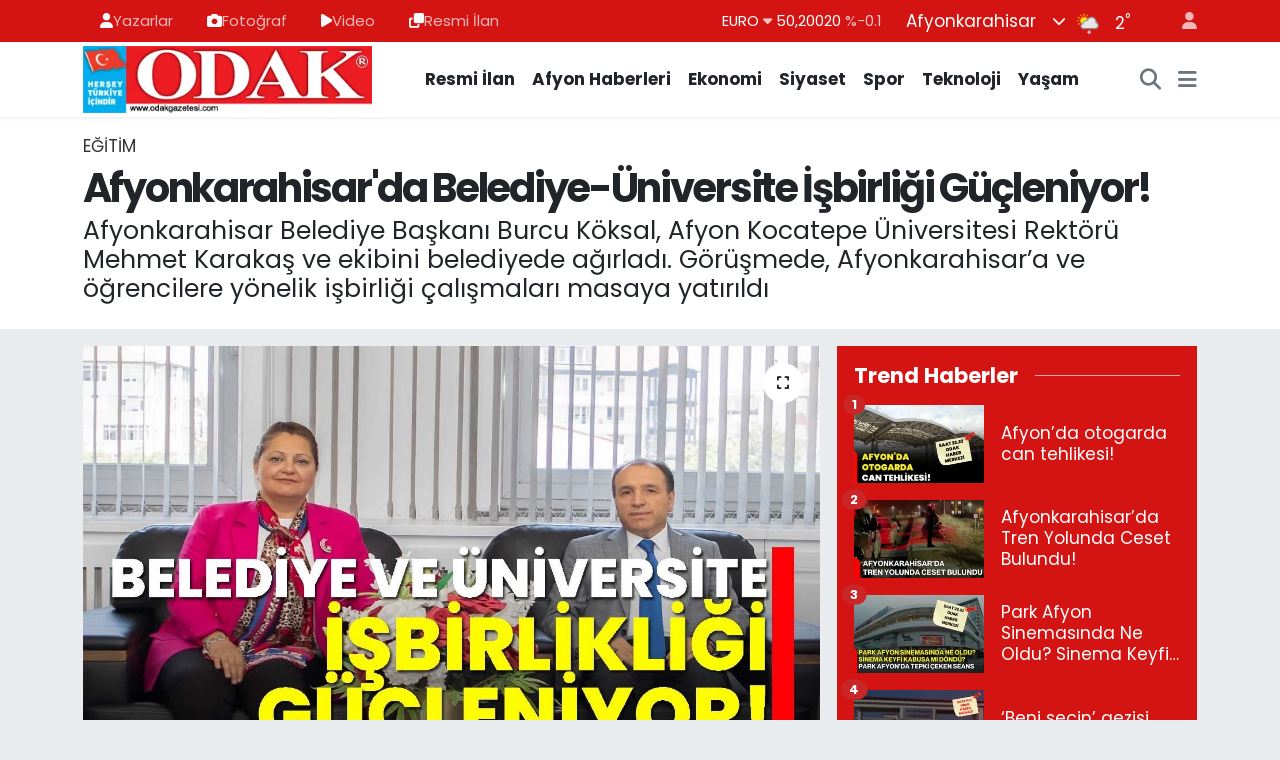

--- FILE ---
content_type: text/html; charset=UTF-8
request_url: https://www.odakgazetesi.com/afyonkarahisarda-belediye-universite-isbirligi-gucleniyor
body_size: 24839
content:
<!DOCTYPE html>
<html lang="tr" data-theme="flow">
<head>
<link rel="dns-prefetch" href="//www.odakgazetesi.com">
<link rel="dns-prefetch" href="//odakgazetesicom.teimg.com">
<link rel="dns-prefetch" href="//static.tebilisim.com">
<link rel="dns-prefetch" href="//cdn.p.analitik.bik.gov.tr">
<link rel="dns-prefetch" href="//cdn2.bildirt.com">
<link rel="dns-prefetch" href="//mc.yandex.ru">
<link rel="dns-prefetch" href="//www.googletagmanager.com">
<link rel="dns-prefetch" href="//www.facebook.com">
<link rel="dns-prefetch" href="//www.twitter.com">
<link rel="dns-prefetch" href="//www.instagram.com">
<link rel="dns-prefetch" href="//x.com">
<link rel="dns-prefetch" href="//api.whatsapp.com">
<link rel="dns-prefetch" href="//www.linkedin.com">
<link rel="dns-prefetch" href="//pinterest.com">
<link rel="dns-prefetch" href="//t.me">
<link rel="dns-prefetch" href="//apps.apple.com">
<link rel="dns-prefetch" href="//play.google.com">
<link rel="dns-prefetch" href="//afyonzafer.net">
<link rel="dns-prefetch" href="//tebilisim.com">
<link rel="dns-prefetch" href="//facebook.com">
<link rel="dns-prefetch" href="//twitter.com">

    <meta charset="utf-8">
<title>Afyonkarahisar&#039;da Belediye-Üniversite İşbirliği Güçleniyor! - Afyon Haber Odak Gazetesi Son Dakika Afyonkarahisar Güncel Haberleri</title>
<meta name="description" content="Afyonkarahisar Belediye Başkanı Burcu Köksal, Afyon Kocatepe Üniversitesi Rektörü Mehmet Karakaş ve ekibini belediyede ağırladı. Görüşmede, Afyonkarahisar’a ve öğrencilere yönelik işbirliği çalışmaları masaya yatırıldı">
<meta name="keywords" content="afyonkarahisar, Burcu Köksal, akü, mehmet karakaş">
<link rel="canonical" href="https://www.odakgazetesi.com/afyonkarahisarda-belediye-universite-isbirligi-gucleniyor">
<meta name="viewport" content="width=device-width,initial-scale=1">
<meta name="X-UA-Compatible" content="IE=edge">
<meta name="robots" content="max-image-preview:large">
<meta name="theme-color" content="#d41313">
<meta name="apple-itunes-app" content="app-id=6739807433">
<meta name="google-play-app" content="app-id=com.odakgazetesi">
<meta name="title" content="Afyonkarahisar&#039;da Belediye-Üniversite İşbirliği Güçleniyor!">
<meta name="articleSection" content="news">
<meta name="datePublished" content="2024-07-12T17:54:00+03:00">
<meta name="dateModified" content="2024-07-12T17:54:00+03:00">
<meta name="articleAuthor" content="FATMA SEDA CAN">
<meta name="author" content="FATMA SEDA CAN">
<link rel="amphtml" href="https://www.odakgazetesi.com/afyonkarahisarda-belediye-universite-isbirligi-gucleniyor/amp">
<meta property="og:site_name" content="Afyon Haber Odak Gazetesi Afyonkarahisar Güncel Haberleri">
<meta property="og:title" content="Afyonkarahisar&#039;da Belediye-Üniversite İşbirliği Güçleniyor!">
<meta property="og:description" content="Afyonkarahisar Belediye Başkanı Burcu Köksal, Afyon Kocatepe Üniversitesi Rektörü Mehmet Karakaş ve ekibini belediyede ağırladı. Görüşmede, Afyonkarahisar’a ve öğrencilere yönelik işbirliği çalışmaları masaya yatırıldı">
<meta property="og:url" content="https://www.odakgazetesi.com/afyonkarahisarda-belediye-universite-isbirligi-gucleniyor">
<meta property="og:image" content="https://odakgazetesicom.teimg.com/odakgazetesi-com/uploads/2024/07/basliksiz-5-9.jpg">
<meta property="og:type" content="article">
<meta property="og:article:published_time" content="2024-07-12T17:54:00+03:00">
<meta property="og:article:modified_time" content="2024-07-12T17:54:00+03:00">
<meta name="twitter:card" content="summary_large_image">
<meta name="twitter:site" content="@odakgazete">
<meta name="twitter:title" content="Afyonkarahisar&#039;da Belediye-Üniversite İşbirliği Güçleniyor!">
<meta name="twitter:description" content="Afyonkarahisar Belediye Başkanı Burcu Köksal, Afyon Kocatepe Üniversitesi Rektörü Mehmet Karakaş ve ekibini belediyede ağırladı. Görüşmede, Afyonkarahisar’a ve öğrencilere yönelik işbirliği çalışmaları masaya yatırıldı">
<meta name="twitter:image" content="https://odakgazetesicom.teimg.com/odakgazetesi-com/uploads/2024/07/basliksiz-5-9.jpg">
<meta name="twitter:url" content="https://www.odakgazetesi.com/afyonkarahisarda-belediye-universite-isbirligi-gucleniyor">
<link rel="shortcut icon" type="image/x-icon" href="https://odakgazetesicom.teimg.com/odakgazetesi-com/uploads/2024/03/favicon.png">
<link rel="manifest" href="https://www.odakgazetesi.com/manifest.json?v=6.6.4" />
<link rel="preload" href="https://static.tebilisim.com/flow/assets/css/font-awesome/fa-solid-900.woff2" as="font" type="font/woff2" crossorigin />
<link rel="preload" href="https://static.tebilisim.com/flow/assets/css/font-awesome/fa-brands-400.woff2" as="font" type="font/woff2" crossorigin />
<link rel="preload" href="https://static.tebilisim.com/flow/assets/css/weather-icons/font/weathericons-regular-webfont.woff2" as="font" type="font/woff2" crossorigin />
<link rel="preload" href="https://static.tebilisim.com/flow/vendor/te/fonts/poppins/Poppins-400-Latin-Ext.woff2" as="font" type="font/woff2" crossorigin />
<link rel="preload" href="https://static.tebilisim.com/flow/vendor/te/fonts/poppins/Poppins-400-Latin.woff2" as="font" type="font/woff2" crossorigin />
<link rel="preload" href="https://static.tebilisim.com/flow/vendor/te/fonts/poppins/Poppins-500-Latin-Ext.woff2" as="font" type="font/woff2" crossorigin />
<link rel="preload" href="https://static.tebilisim.com/flow/vendor/te/fonts/poppins/Poppins-500-Latin.woff2" as="font" type="font/woff2" crossorigin />
<link rel="preload" href="https://static.tebilisim.com/flow/vendor/te/fonts/poppins/Poppins-700-Latin-Ext.woff2" as="font" type="font/woff2" crossorigin />
<link rel="preload" href="https://static.tebilisim.com/flow/vendor/te/fonts/poppins/Poppins-700-Latin.woff2" as="font" type="font/woff2" crossorigin />


<link rel="preload" as="style" href="https://static.tebilisim.com/flow/vendor/te/fonts/poppins.css?v=6.6.4">
<link rel="stylesheet" href="https://static.tebilisim.com/flow/vendor/te/fonts/poppins.css?v=6.6.4">

<style>:root {
        --te-link-color: #333;
        --te-link-hover-color: #000;
        --te-font: "Poppins";
        --te-secondary-font: "Poppins";
        --te-h1-font-size: 40px;
        --te-color: #d41313;
        --te-hover-color: #194c82;
        --mm-ocd-width: 85%!important; /*  Mobil Menü Genişliği */
        --swiper-theme-color: var(--te-color)!important;
        --header-13-color: #ffc107;
    }</style><link rel="preload" as="style" href="https://static.tebilisim.com/flow/assets/vendor/bootstrap/css/bootstrap.min.css?v=6.6.4">
<link rel="stylesheet" href="https://static.tebilisim.com/flow/assets/vendor/bootstrap/css/bootstrap.min.css?v=6.6.4">
<link rel="preload" as="style" href="https://static.tebilisim.com/flow/assets/css/app6.6.4.min.css">
<link rel="stylesheet" href="https://static.tebilisim.com/flow/assets/css/app6.6.4.min.css">



<script type="application/ld+json">{"@context":"https:\/\/schema.org","@type":"WebSite","url":"https:\/\/www.odakgazetesi.com","potentialAction":{"@type":"SearchAction","target":"https:\/\/www.odakgazetesi.com\/arama?q={query}","query-input":"required name=query"}}</script>

<script type="application/ld+json">{"@context":"https:\/\/schema.org","@type":"NewsMediaOrganization","url":"https:\/\/www.odakgazetesi.com","name":"Odak Gazetesi | Afyon Haber","logo":"https:\/\/odakgazetesicom.teimg.com\/odakgazetesi-com\/uploads\/2024\/03\/agency\/odak-gazetesi-logo.png","sameAs":["https:\/\/www.facebook.com\/odakgazetesi","https:\/\/www.twitter.com\/odakgazete","https:\/\/www.instagram.com\/odakgazetesi"]}</script>

<script type="application/ld+json">{"@context":"https:\/\/schema.org","@graph":[{"@type":"SiteNavigationElement","name":"Ana Sayfa","url":"https:\/\/www.odakgazetesi.com","@id":"https:\/\/www.odakgazetesi.com"},{"@type":"SiteNavigationElement","name":"SPOR","url":"https:\/\/www.odakgazetesi.com\/spor","@id":"https:\/\/www.odakgazetesi.com\/spor"},{"@type":"SiteNavigationElement","name":"MAGAZ\u0130N","url":"https:\/\/www.odakgazetesi.com\/magazin","@id":"https:\/\/www.odakgazetesi.com\/magazin"},{"@type":"SiteNavigationElement","name":"\u0130l\u00e7eler","url":"https:\/\/www.odakgazetesi.com\/ilceler","@id":"https:\/\/www.odakgazetesi.com\/ilceler"},{"@type":"SiteNavigationElement","name":"E\u011fitim","url":"https:\/\/www.odakgazetesi.com\/egitim","@id":"https:\/\/www.odakgazetesi.com\/egitim"},{"@type":"SiteNavigationElement","name":"SA\u011eLIK","url":"https:\/\/www.odakgazetesi.com\/saglik","@id":"https:\/\/www.odakgazetesi.com\/saglik"},{"@type":"SiteNavigationElement","name":"Ekonomi","url":"https:\/\/www.odakgazetesi.com\/ekonomi","@id":"https:\/\/www.odakgazetesi.com\/ekonomi"},{"@type":"SiteNavigationElement","name":"Siyaset","url":"https:\/\/www.odakgazetesi.com\/siyaset","@id":"https:\/\/www.odakgazetesi.com\/siyaset"},{"@type":"SiteNavigationElement","name":"G\u00fcncel","url":"https:\/\/www.odakgazetesi.com\/guncel","@id":"https:\/\/www.odakgazetesi.com\/guncel"},{"@type":"SiteNavigationElement","name":"S\u00f6yle\u015fi","url":"https:\/\/www.odakgazetesi.com\/soylesi","@id":"https:\/\/www.odakgazetesi.com\/soylesi"},{"@type":"SiteNavigationElement","name":"Neler duyduk?","url":"https:\/\/www.odakgazetesi.com\/neler-duyduk","@id":"https:\/\/www.odakgazetesi.com\/neler-duyduk"},{"@type":"SiteNavigationElement","name":"Bilim ve Teknoloji","url":"https:\/\/www.odakgazetesi.com\/bilim-ve-teknoloji","@id":"https:\/\/www.odakgazetesi.com\/bilim-ve-teknoloji"},{"@type":"SiteNavigationElement","name":"Karikat\u00fcr","url":"https:\/\/www.odakgazetesi.com\/karikatur","@id":"https:\/\/www.odakgazetesi.com\/karikatur"},{"@type":"SiteNavigationElement","name":"Ramazan Latifeleri","url":"https:\/\/www.odakgazetesi.com\/ramazan-latifeleri","@id":"https:\/\/www.odakgazetesi.com\/ramazan-latifeleri"},{"@type":"SiteNavigationElement","name":"Gong","url":"https:\/\/www.odakgazetesi.com\/gong","@id":"https:\/\/www.odakgazetesi.com\/gong"},{"@type":"SiteNavigationElement","name":"Anahtar Deli\u011finden","url":"https:\/\/www.odakgazetesi.com\/anahtar-deliginden","@id":"https:\/\/www.odakgazetesi.com\/anahtar-deliginden"},{"@type":"SiteNavigationElement","name":"Resmi \u0130lan","url":"https:\/\/www.odakgazetesi.com\/resmi-ilan","@id":"https:\/\/www.odakgazetesi.com\/resmi-ilan"},{"@type":"SiteNavigationElement","name":"Odak Sahada","url":"https:\/\/www.odakgazetesi.com\/odak-sahada","@id":"https:\/\/www.odakgazetesi.com\/odak-sahada"},{"@type":"SiteNavigationElement","name":"B\u00f6lgeden Haberler","url":"https:\/\/www.odakgazetesi.com\/bolgeden-haberler","@id":"https:\/\/www.odakgazetesi.com\/bolgeden-haberler"},{"@type":"SiteNavigationElement","name":"ASAY\u0130\u015e","url":"https:\/\/www.odakgazetesi.com\/asayis","@id":"https:\/\/www.odakgazetesi.com\/asayis"},{"@type":"SiteNavigationElement","name":"K\u00dcLT\u00dcR \/ SANAT","url":"https:\/\/www.odakgazetesi.com\/kultur-sanat","@id":"https:\/\/www.odakgazetesi.com\/kultur-sanat"},{"@type":"SiteNavigationElement","name":"G\u00fcnl\u00fck Bur\u00e7 Yorumlar\u0131","url":"https:\/\/www.odakgazetesi.com\/gunluk-burc-yorumlari","@id":"https:\/\/www.odakgazetesi.com\/gunluk-burc-yorumlari"},{"@type":"SiteNavigationElement","name":"D\u00fcnya","url":"https:\/\/www.odakgazetesi.com\/dunya","@id":"https:\/\/www.odakgazetesi.com\/dunya"},{"@type":"SiteNavigationElement","name":"YA\u015eAM","url":"https:\/\/www.odakgazetesi.com\/yasam","@id":"https:\/\/www.odakgazetesi.com\/yasam"},{"@type":"SiteNavigationElement","name":"E-GAZETE","url":"https:\/\/www.odakgazetesi.com\/e-gazete","@id":"https:\/\/www.odakgazetesi.com\/e-gazete"},{"@type":"SiteNavigationElement","name":"11:11 MAN\u015eET","url":"https:\/\/www.odakgazetesi.com\/1111-manset","@id":"https:\/\/www.odakgazetesi.com\/1111-manset"},{"@type":"SiteNavigationElement","name":"Afyon Haber Portal\u0131 www.odakgazetesi.com","url":"https:\/\/www.odakgazetesi.com\/afyon","@id":"https:\/\/www.odakgazetesi.com\/afyon"},{"@type":"SiteNavigationElement","name":"Sponsorlu Yaz\u0131lar","url":"https:\/\/www.odakgazetesi.com\/sponsorlu-yazilar","@id":"https:\/\/www.odakgazetesi.com\/sponsorlu-yazilar"},{"@type":"SiteNavigationElement","name":"EMLAK \/ PERSONEL","url":"https:\/\/www.odakgazetesi.com\/emlak-personel","@id":"https:\/\/www.odakgazetesi.com\/emlak-personel"},{"@type":"SiteNavigationElement","name":"S\u0130YAS\u0130 PART\u0130LER\u0130N KES\u0130NLE\u015eEN ADAY L\u0130STELER\u0130","url":"https:\/\/www.odakgazetesi.com\/siyasi-partilerin-kesinlesen-aday-listeleri","@id":"https:\/\/www.odakgazetesi.com\/siyasi-partilerin-kesinlesen-aday-listeleri"},{"@type":"SiteNavigationElement","name":"Afyon Se\u00e7im 2024","url":"https:\/\/www.odakgazetesi.com\/afyon-secim-2024","@id":"https:\/\/www.odakgazetesi.com\/afyon-secim-2024"},{"@type":"SiteNavigationElement","name":"\u0130hbar Var!","url":"https:\/\/www.odakgazetesi.com\/ihbar-var","@id":"https:\/\/www.odakgazetesi.com\/ihbar-var"},{"@type":"SiteNavigationElement","name":"Gizlilik S\u00f6zle\u015fmesi","url":"https:\/\/www.odakgazetesi.com\/gizlilik-sozlesmesi","@id":"https:\/\/www.odakgazetesi.com\/gizlilik-sozlesmesi"},{"@type":"SiteNavigationElement","name":"\u0130leti\u015fim","url":"https:\/\/www.odakgazetesi.com\/iletisim","@id":"https:\/\/www.odakgazetesi.com\/iletisim"},{"@type":"SiteNavigationElement","name":"Odak Mobil Uygulama","url":"https:\/\/www.odakgazetesi.com\/odak-mobil-uygulama","@id":"https:\/\/www.odakgazetesi.com\/odak-mobil-uygulama"},{"@type":"SiteNavigationElement","name":"Yazarlar","url":"https:\/\/www.odakgazetesi.com\/yazarlar","@id":"https:\/\/www.odakgazetesi.com\/yazarlar"},{"@type":"SiteNavigationElement","name":"Foto Galeri","url":"https:\/\/www.odakgazetesi.com\/foto-galeri","@id":"https:\/\/www.odakgazetesi.com\/foto-galeri"},{"@type":"SiteNavigationElement","name":"Video Galeri","url":"https:\/\/www.odakgazetesi.com\/video","@id":"https:\/\/www.odakgazetesi.com\/video"},{"@type":"SiteNavigationElement","name":"Anketler","url":"https:\/\/www.odakgazetesi.com\/anketler","@id":"https:\/\/www.odakgazetesi.com\/anketler"},{"@type":"SiteNavigationElement","name":"Merkez Bug\u00fcn, Yar\u0131n ve 1 Haftal\u0131k Hava Durumu Tahmini","url":"https:\/\/www.odakgazetesi.com\/merkez-hava-durumu","@id":"https:\/\/www.odakgazetesi.com\/merkez-hava-durumu"},{"@type":"SiteNavigationElement","name":"Merkez Namaz Vakitleri","url":"https:\/\/www.odakgazetesi.com\/merkez-namaz-vakitleri","@id":"https:\/\/www.odakgazetesi.com\/merkez-namaz-vakitleri"},{"@type":"SiteNavigationElement","name":"Puan Durumu ve Fikst\u00fcr","url":"https:\/\/www.odakgazetesi.com\/futbol\/st-super-lig-puan-durumu-ve-fikstur","@id":"https:\/\/www.odakgazetesi.com\/futbol\/st-super-lig-puan-durumu-ve-fikstur"}]}</script>

<script type="application/ld+json">{"@context":"https:\/\/schema.org","@type":"BreadcrumbList","itemListElement":[{"@type":"ListItem","position":1,"item":{"@type":"Thing","@id":"https:\/\/www.odakgazetesi.com","name":"Haberler"}}]}</script>
<script type="application/ld+json">{"@context":"https:\/\/schema.org","@type":"NewsArticle","headline":"Afyonkarahisar'da Belediye-\u00dcniversite \u0130\u015fbirli\u011fi G\u00fc\u00e7leniyor!","articleSection":"E\u011fitim","dateCreated":"2024-07-12T17:54:00+03:00","datePublished":"2024-07-12T17:54:00+03:00","dateModified":"2024-07-12T17:54:00+03:00","wordCount":214,"genre":"news","mainEntityOfPage":{"@type":"WebPage","@id":"https:\/\/www.odakgazetesi.com\/afyonkarahisarda-belediye-universite-isbirligi-gucleniyor"},"articleBody":"<p>Afyonkarahisar Belediye Ba\u015fkan\u0131 Burcu K\u00f6ksal, Afyon Kocatepe \u00dcniversitesi Rekt\u00f6r\u00fc Mehmet Karaka\u015f, Rekt\u00f6r Yard\u0131mc\u0131lar\u0131 \u015euay\u0131p \u00d6zdemir, Murat Peker ve Genel Sekreter \u0130hsan Ceran\u2019\u0131 belediyede misafir etti. Bu \u00f6nemli ziyarette, Belediye Ba\u015fkan Yard\u0131mc\u0131lar\u0131 ile birlikte Afyonkarahisar\u2019a ve \u00f6\u011frencilere y\u00f6nelik i\u015fbirli\u011fi projeleri g\u00f6r\u00fc\u015f\u00fcld\u00fc.<\/p>\r\n\r\n<p><img alt=\"Afyonkarahisar'da Belediye-\u00dcniversite \u0130\u015fbirli\u011fi G\u00fc\u00e7leniyor!\" src=\"https:\/\/odakgazetesicom.teimg.com\/odakgazetesi-com\/uploads\/2024\/07\/450541115-18441005482037474-1530997207877202311-n.jpg\" \/><\/p>\r\n\r\n<h2>Ba\u015fkan K\u00f6ksal\u2019dan Te\u015fekk\u00fcr<\/h2>\r\n\r\n<p>Ba\u015fkan Burcu K\u00f6ksal, ziyaretten duydu\u011fu memnuniyeti dile getirerek, Afyon Kocatepe \u00dcniversitesi Rekt\u00f6r\u00fc Mehmet Karaka\u015f ve beraberindeki heyete te\u015fekk\u00fcr etti. Ba\u015fkan K\u00f6ksal, \"Afyonkarahisar'a ve \u00f6\u011frencilerimize katk\u0131 sa\u011flayacak projelerde \u00fcniversitemizle i\u015fbirli\u011fi yapmaktan b\u00fcy\u00fck mutluluk duyuyoruz\" dedi.<\/p>\r\n\r\n<h2>\u0130\u015fbirli\u011fi Projeleri Masaya Yat\u0131r\u0131ld\u0131<\/h2>\r\n\r\n<p>Toplant\u0131da, belediye-\u00fcniversite i\u015fbirli\u011finde yap\u0131labilecek \u00e7e\u015fitli projeler g\u00f6r\u00fc\u015f\u00fcld\u00fc. \u00d6zellikle, Afyonkarahisar\u2019\u0131n geli\u015fimine ve \u00f6\u011frencilerin e\u011fitimine katk\u0131 sa\u011flayacak projeler \u00fczerinde duruldu. E\u011fitim, k\u00fclt\u00fcr, spor ve sosyal sorumluluk alanlar\u0131nda yap\u0131labilecek \u00e7al\u0131\u015fmalar hakk\u0131nda fikir al\u0131\u015fveri\u015finde bulunuldu.<\/p>\r\n\r\n<p><img alt=\"Afyonkarahisar'da Belediye-\u00dcniversite \u0130\u015fbirli\u011fi G\u00fc\u00e7leniyor!\" src=\"https:\/\/odakgazetesicom.teimg.com\/odakgazetesi-com\/uploads\/2024\/07\/450602971-18441005473037474-9070418807732391447-n.jpg\" \/><\/p>\r\n\r\n<h2>Ortak \u00c7al\u0131\u015fmalar\u0131n \u00d6nemi<\/h2>\r\n\r\n<p>Rekt\u00f6r Mehmet Karaka\u015f, Afyonkarahisar Belediyesi ile yap\u0131lacak i\u015fbirli\u011finin \u00f6nemine dikkat \u00e7ekerek, \"Belediye ile \u00fcniversite aras\u0131nda g\u00fc\u00e7l\u00fc bir i\u015fbirli\u011fi kurarak, hem \u015fehrimize hem de \u00f6\u011frencilerimize fayda sa\u011flayacak projeler \u00fcretmeyi hedefliyoruz\" dedi.<\/p>\r\n\r\n<p><\/p>","description":"Afyonkarahisar Belediye Ba\u015fkan\u0131 Burcu K\u00f6ksal, Afyon Kocatepe \u00dcniversitesi Rekt\u00f6r\u00fc Mehmet Karaka\u015f ve ekibini belediyede a\u011f\u0131rlad\u0131. G\u00f6r\u00fc\u015fmede, Afyonkarahisar\u2019a ve \u00f6\u011frencilere y\u00f6nelik i\u015fbirli\u011fi \u00e7al\u0131\u015fmalar\u0131 masaya yat\u0131r\u0131ld\u0131","inLanguage":"tr-TR","keywords":["afyonkarahisar","Burcu K\u00f6ksal","ak\u00fc","mehmet karaka\u015f"],"image":{"@type":"ImageObject","url":"https:\/\/odakgazetesicom.teimg.com\/crop\/1280x720\/odakgazetesi-com\/uploads\/2024\/07\/basliksiz-5-9.jpg","width":"1280","height":"720","caption":"Afyonkarahisar'da Belediye-\u00dcniversite \u0130\u015fbirli\u011fi G\u00fc\u00e7leniyor!"},"publishingPrinciples":"https:\/\/www.odakgazetesi.com\/gizlilik-sozlesmesi","isFamilyFriendly":"http:\/\/schema.org\/True","isAccessibleForFree":"http:\/\/schema.org\/True","publisher":{"@type":"Organization","name":"Odak Gazetesi | Afyon Haber","image":"https:\/\/odakgazetesicom.teimg.com\/odakgazetesi-com\/uploads\/2024\/03\/agency\/odak-gazetesi-logo.png","logo":{"@type":"ImageObject","url":"https:\/\/odakgazetesicom.teimg.com\/odakgazetesi-com\/uploads\/2024\/03\/agency\/odak-gazetesi-logo.png","width":"640","height":"375"}},"author":{"@type":"Person","name":"Nurbanu Soy","honorificPrefix":"","jobTitle":"Muhabir","url":null}}</script>




<script>!function(){var t=document.createElement("script");t.setAttribute("src",'https://cdn.p.analitik.bik.gov.tr/tracker'+(typeof Intl!=="undefined"?(typeof (Intl||"").PluralRules!=="undefined"?'1':typeof Promise!=="undefined"?'2':typeof MutationObserver!=='undefined'?'3':'4'):'4')+'.js'),t.setAttribute("data-website-id","b1c96b1b-c67b-453d-8974-c75a80119fd0"),t.setAttribute("data-host-url",'//b1c96b1b-c67b-453d-8974-c75a80119fd0.collector.p.analitik.bik.gov.tr'),document.head.appendChild(t)}();</script>
<meta name="google-site-verification" content="Ynq9I34zGmQ0Df9YIEkDPkkutML77G_1e-FkOfOPb4g" />
<meta name="google-site-verification" content="noQWZFgqsOGLF6vfOYsko9N3BVtK4ocfbjbaMjJE7kw" />
<meta name="google-site-verification" content="WypjV2I1F3y2X_yHpSZoXXzdrU52URfkSqww8cGu7Ho" />
<meta name="facebook-domain-verification" content="f52s59f7s77era2f2u3p0tox05x0tu" />
<meta name="robots" content="index, follow" />
<meta name="googlebot" content="index, follow, max-snippet:-1, max-image-preview:large, max-video-preview:-1" />
<meta name="bingbot" content="index, follow, max-snippet:-1, max-image-preview:large, max-video-preview:-1" />
<meta name="google-site-verification" content="sxozlWZFdi17ae7GQKWxPZhBfeVk8ktYrpHTjx18KSY" />
<meta name="yandex-verification" content="406eeebe931d99b3" />

<link rel="manifest" href="/manifest.json?data=Bildirt">
<script>var uygulamaid="234929-3104-4411-6584-7001-6";</script>
<script src="https://cdn2.bildirt.com/BildirtSDKfiles.js"></script>

<script type="text/javascript" >
   (function(m,e,t,r,i,k,a){m[i]=m[i]||function(){(m[i].a=m[i].a||[]).push(arguments)};
   m[i].l=1*new Date();
   for (var j = 0; j < document.scripts.length; j++) {if (document.scripts[j].src === r) { return; }}
   k=e.createElement(t),a=e.getElementsByTagName(t)[0],k.async=1,k.src=r,a.parentNode.insertBefore(k,a)})
   (window, document, "script", "https://mc.yandex.ru/metrika/tag.js", "ym");
   ym(95880682, "init", {
        clickmap:true,
        trackLinks:true,
        accurateTrackBounce:true,
        webvisor:true
   });
</script>
<noscript><div><img src="https://mc.yandex.ru/watch/95880682" style="position:absolute; left:-9999px;" alt="" /></div></noscript>

<script>
    setInterval(function() {
        location.reload();
    }, 120000);  // 120 saniye = 2 dakika
</script>



<script async data-cfasync="false"
	src="https://www.googletagmanager.com/gtag/js?id=G-MZFT0KX9EW"></script>
<script data-cfasync="false">
	window.dataLayer = window.dataLayer || [];
	  function gtag(){dataLayer.push(arguments);}
	  gtag('js', new Date());
	  gtag('config', 'G-MZFT0KX9EW');
</script>




</head>




<body class="d-flex flex-column min-vh-100">

    
    

    <header class="header-4">
    <div class="top-header d-none d-lg-block">
        <div class="container">
            <div class="d-flex justify-content-between align-items-center">

                <ul  class="top-menu nav small sticky-top">
        <li class="nav-item   ">
        <a href="/yazarlar" class="nav-link pe-3" target="_blank" title="Yazarlar"><i class="fa fa-user text-light mr-1"></i>Yazarlar</a>
        
    </li>
        <li class="nav-item   ">
        <a href="/foto-galeri" class="nav-link pe-3" target="_blank" title="Fotoğraf"><i class="fa fa-camera text-light mr-1"></i>Fotoğraf</a>
        
    </li>
        <li class="nav-item   ">
        <a href="/video" class="nav-link pe-3" target="_blank" title="Video"><i class="fa fa-play text-light mr-1"></i>Video</a>
        
    </li>
        <li class="nav-item   ">
        <a href="/resmi-ilan" class="nav-link pe-3" target="_blank" title="Resmi İlan "><i class="fa fa-clone text-light mr-1"></i>Resmi İlan </a>
        
    </li>
    </ul>


                                    <div class="position-relative overflow-hidden ms-auto text-end" style="height: 36px;">
                        <!-- PİYASALAR -->
        <div class="newsticker mini small">
        <ul class="newsticker__list list-unstyled" data-header="4">
            <li class="newsticker__item col dolar">DOLAR
                <span class="text-success"><i class="fa fa-caret-up"></i></span>
                <span class="value">43,27890</span>
                <span class="text-success">%0.22</span>
            </li>
            <li class="newsticker__item col euro">EURO
                <span class="text-danger"><i class="fa fa-caret-down"></i></span>
                <span class="value">50,20020</span>
                <span class="text-danger">%-0.1</span>
            </li>
            <li class="newsticker__item col euro">STERLİN
                <span class="text-danger"><i class="fa fa-caret-down"></i></span>
                <span class="value">57,91460</span>
                <span class="text-danger">%-0.02</span>
            </li>
            <li class="newsticker__item col altin">G.ALTIN
                <span class="text-danger"><i class="fa fa-caret-down"></i></span>
                <span class="value">6375,38000</span>
                <span class="text-danger">%-0.06</span>
            </li>
            <li class="newsticker__item col bist">BİST100
                <span class="text-success"><i class="fa fa-caret-up"></i></span>
                <span class="value">12.669,00</span>
                <span class="text-success">%170</span>
            </li>
            <li class="newsticker__item col btc">BITCOIN
                <span class="text-danger"><i class="fa fa-caret-down"></i></span>
                <span class="value">95.076,17</span>
                <span class="text-danger">%-0.23</span>
            </li>
        </ul>
    </div>
    

                    </div>
                    <div class="d-flex justify-content-end align-items-center text-light ms-4 weather-widget mini">
                        <!-- HAVA DURUMU -->

<input type="hidden" name="widget_setting_weathercity" value="38.73910990,30.71200230" />

            <div class="weather d-none d-xl-block me-2" data-header="4">
            <div class="custom-selectbox text-white" onclick="toggleDropdown(this)" style="width: 100%">
    <div class="d-flex justify-content-between align-items-center">
        <span style="">Afyonkarahisar</span>
        <i class="fas fa-chevron-down" style="font-size: 14px"></i>
    </div>
    <ul class="bg-white text-dark overflow-widget" style="min-height: 100px; max-height: 300px">
                        <li>
            <a href="https://www.odakgazetesi.com/adana-hava-durumu" title="Adana Hava Durumu" class="text-dark">
                Adana
            </a>
        </li>
                        <li>
            <a href="https://www.odakgazetesi.com/adiyaman-hava-durumu" title="Adıyaman Hava Durumu" class="text-dark">
                Adıyaman
            </a>
        </li>
                        <li>
            <a href="https://www.odakgazetesi.com/afyonkarahisar-hava-durumu" title="Afyonkarahisar Hava Durumu" class="text-dark">
                Afyonkarahisar
            </a>
        </li>
                        <li>
            <a href="https://www.odakgazetesi.com/agri-hava-durumu" title="Ağrı Hava Durumu" class="text-dark">
                Ağrı
            </a>
        </li>
                        <li>
            <a href="https://www.odakgazetesi.com/aksaray-hava-durumu" title="Aksaray Hava Durumu" class="text-dark">
                Aksaray
            </a>
        </li>
                        <li>
            <a href="https://www.odakgazetesi.com/amasya-hava-durumu" title="Amasya Hava Durumu" class="text-dark">
                Amasya
            </a>
        </li>
                        <li>
            <a href="https://www.odakgazetesi.com/ankara-hava-durumu" title="Ankara Hava Durumu" class="text-dark">
                Ankara
            </a>
        </li>
                        <li>
            <a href="https://www.odakgazetesi.com/antalya-hava-durumu" title="Antalya Hava Durumu" class="text-dark">
                Antalya
            </a>
        </li>
                        <li>
            <a href="https://www.odakgazetesi.com/ardahan-hava-durumu" title="Ardahan Hava Durumu" class="text-dark">
                Ardahan
            </a>
        </li>
                        <li>
            <a href="https://www.odakgazetesi.com/artvin-hava-durumu" title="Artvin Hava Durumu" class="text-dark">
                Artvin
            </a>
        </li>
                        <li>
            <a href="https://www.odakgazetesi.com/aydin-hava-durumu" title="Aydın Hava Durumu" class="text-dark">
                Aydın
            </a>
        </li>
                        <li>
            <a href="https://www.odakgazetesi.com/balikesir-hava-durumu" title="Balıkesir Hava Durumu" class="text-dark">
                Balıkesir
            </a>
        </li>
                        <li>
            <a href="https://www.odakgazetesi.com/bartin-hava-durumu" title="Bartın Hava Durumu" class="text-dark">
                Bartın
            </a>
        </li>
                        <li>
            <a href="https://www.odakgazetesi.com/batman-hava-durumu" title="Batman Hava Durumu" class="text-dark">
                Batman
            </a>
        </li>
                        <li>
            <a href="https://www.odakgazetesi.com/bayburt-hava-durumu" title="Bayburt Hava Durumu" class="text-dark">
                Bayburt
            </a>
        </li>
                        <li>
            <a href="https://www.odakgazetesi.com/bilecik-hava-durumu" title="Bilecik Hava Durumu" class="text-dark">
                Bilecik
            </a>
        </li>
                        <li>
            <a href="https://www.odakgazetesi.com/bingol-hava-durumu" title="Bingöl Hava Durumu" class="text-dark">
                Bingöl
            </a>
        </li>
                        <li>
            <a href="https://www.odakgazetesi.com/bitlis-hava-durumu" title="Bitlis Hava Durumu" class="text-dark">
                Bitlis
            </a>
        </li>
                        <li>
            <a href="https://www.odakgazetesi.com/bolu-hava-durumu" title="Bolu Hava Durumu" class="text-dark">
                Bolu
            </a>
        </li>
                        <li>
            <a href="https://www.odakgazetesi.com/burdur-hava-durumu" title="Burdur Hava Durumu" class="text-dark">
                Burdur
            </a>
        </li>
                        <li>
            <a href="https://www.odakgazetesi.com/bursa-hava-durumu" title="Bursa Hava Durumu" class="text-dark">
                Bursa
            </a>
        </li>
                        <li>
            <a href="https://www.odakgazetesi.com/canakkale-hava-durumu" title="Çanakkale Hava Durumu" class="text-dark">
                Çanakkale
            </a>
        </li>
                        <li>
            <a href="https://www.odakgazetesi.com/cankiri-hava-durumu" title="Çankırı Hava Durumu" class="text-dark">
                Çankırı
            </a>
        </li>
                        <li>
            <a href="https://www.odakgazetesi.com/corum-hava-durumu" title="Çorum Hava Durumu" class="text-dark">
                Çorum
            </a>
        </li>
                        <li>
            <a href="https://www.odakgazetesi.com/denizli-hava-durumu" title="Denizli Hava Durumu" class="text-dark">
                Denizli
            </a>
        </li>
                        <li>
            <a href="https://www.odakgazetesi.com/diyarbakir-hava-durumu" title="Diyarbakır Hava Durumu" class="text-dark">
                Diyarbakır
            </a>
        </li>
                        <li>
            <a href="https://www.odakgazetesi.com/duzce-hava-durumu" title="Düzce Hava Durumu" class="text-dark">
                Düzce
            </a>
        </li>
                        <li>
            <a href="https://www.odakgazetesi.com/edirne-hava-durumu" title="Edirne Hava Durumu" class="text-dark">
                Edirne
            </a>
        </li>
                        <li>
            <a href="https://www.odakgazetesi.com/elazig-hava-durumu" title="Elazığ Hava Durumu" class="text-dark">
                Elazığ
            </a>
        </li>
                        <li>
            <a href="https://www.odakgazetesi.com/erzincan-hava-durumu" title="Erzincan Hava Durumu" class="text-dark">
                Erzincan
            </a>
        </li>
                        <li>
            <a href="https://www.odakgazetesi.com/erzurum-hava-durumu" title="Erzurum Hava Durumu" class="text-dark">
                Erzurum
            </a>
        </li>
                        <li>
            <a href="https://www.odakgazetesi.com/eskisehir-hava-durumu" title="Eskişehir Hava Durumu" class="text-dark">
                Eskişehir
            </a>
        </li>
                        <li>
            <a href="https://www.odakgazetesi.com/gaziantep-hava-durumu" title="Gaziantep Hava Durumu" class="text-dark">
                Gaziantep
            </a>
        </li>
                        <li>
            <a href="https://www.odakgazetesi.com/giresun-hava-durumu" title="Giresun Hava Durumu" class="text-dark">
                Giresun
            </a>
        </li>
                        <li>
            <a href="https://www.odakgazetesi.com/gumushane-hava-durumu" title="Gümüşhane Hava Durumu" class="text-dark">
                Gümüşhane
            </a>
        </li>
                        <li>
            <a href="https://www.odakgazetesi.com/hakkari-hava-durumu" title="Hakkâri Hava Durumu" class="text-dark">
                Hakkâri
            </a>
        </li>
                        <li>
            <a href="https://www.odakgazetesi.com/hatay-hava-durumu" title="Hatay Hava Durumu" class="text-dark">
                Hatay
            </a>
        </li>
                        <li>
            <a href="https://www.odakgazetesi.com/igdir-hava-durumu" title="Iğdır Hava Durumu" class="text-dark">
                Iğdır
            </a>
        </li>
                        <li>
            <a href="https://www.odakgazetesi.com/isparta-hava-durumu" title="Isparta Hava Durumu" class="text-dark">
                Isparta
            </a>
        </li>
                        <li>
            <a href="https://www.odakgazetesi.com/istanbul-hava-durumu" title="İstanbul Hava Durumu" class="text-dark">
                İstanbul
            </a>
        </li>
                        <li>
            <a href="https://www.odakgazetesi.com/izmir-hava-durumu" title="İzmir Hava Durumu" class="text-dark">
                İzmir
            </a>
        </li>
                        <li>
            <a href="https://www.odakgazetesi.com/kahramanmaras-hava-durumu" title="Kahramanmaraş Hava Durumu" class="text-dark">
                Kahramanmaraş
            </a>
        </li>
                        <li>
            <a href="https://www.odakgazetesi.com/karabuk-hava-durumu" title="Karabük Hava Durumu" class="text-dark">
                Karabük
            </a>
        </li>
                        <li>
            <a href="https://www.odakgazetesi.com/karaman-hava-durumu" title="Karaman Hava Durumu" class="text-dark">
                Karaman
            </a>
        </li>
                        <li>
            <a href="https://www.odakgazetesi.com/kars-hava-durumu" title="Kars Hava Durumu" class="text-dark">
                Kars
            </a>
        </li>
                        <li>
            <a href="https://www.odakgazetesi.com/kastamonu-hava-durumu" title="Kastamonu Hava Durumu" class="text-dark">
                Kastamonu
            </a>
        </li>
                        <li>
            <a href="https://www.odakgazetesi.com/kayseri-hava-durumu" title="Kayseri Hava Durumu" class="text-dark">
                Kayseri
            </a>
        </li>
                        <li>
            <a href="https://www.odakgazetesi.com/kilis-hava-durumu" title="Kilis Hava Durumu" class="text-dark">
                Kilis
            </a>
        </li>
                        <li>
            <a href="https://www.odakgazetesi.com/kirikkale-hava-durumu" title="Kırıkkale Hava Durumu" class="text-dark">
                Kırıkkale
            </a>
        </li>
                        <li>
            <a href="https://www.odakgazetesi.com/kirklareli-hava-durumu" title="Kırklareli Hava Durumu" class="text-dark">
                Kırklareli
            </a>
        </li>
                        <li>
            <a href="https://www.odakgazetesi.com/kirsehir-hava-durumu" title="Kırşehir Hava Durumu" class="text-dark">
                Kırşehir
            </a>
        </li>
                        <li>
            <a href="https://www.odakgazetesi.com/kocaeli-hava-durumu" title="Kocaeli Hava Durumu" class="text-dark">
                Kocaeli
            </a>
        </li>
                        <li>
            <a href="https://www.odakgazetesi.com/konya-hava-durumu" title="Konya Hava Durumu" class="text-dark">
                Konya
            </a>
        </li>
                        <li>
            <a href="https://www.odakgazetesi.com/kutahya-hava-durumu" title="Kütahya Hava Durumu" class="text-dark">
                Kütahya
            </a>
        </li>
                        <li>
            <a href="https://www.odakgazetesi.com/malatya-hava-durumu" title="Malatya Hava Durumu" class="text-dark">
                Malatya
            </a>
        </li>
                        <li>
            <a href="https://www.odakgazetesi.com/manisa-hava-durumu" title="Manisa Hava Durumu" class="text-dark">
                Manisa
            </a>
        </li>
                        <li>
            <a href="https://www.odakgazetesi.com/mardin-hava-durumu" title="Mardin Hava Durumu" class="text-dark">
                Mardin
            </a>
        </li>
                        <li>
            <a href="https://www.odakgazetesi.com/mersin-hava-durumu" title="Mersin Hava Durumu" class="text-dark">
                Mersin
            </a>
        </li>
                        <li>
            <a href="https://www.odakgazetesi.com/mugla-hava-durumu" title="Muğla Hava Durumu" class="text-dark">
                Muğla
            </a>
        </li>
                        <li>
            <a href="https://www.odakgazetesi.com/mus-hava-durumu" title="Muş Hava Durumu" class="text-dark">
                Muş
            </a>
        </li>
                        <li>
            <a href="https://www.odakgazetesi.com/nevsehir-hava-durumu" title="Nevşehir Hava Durumu" class="text-dark">
                Nevşehir
            </a>
        </li>
                        <li>
            <a href="https://www.odakgazetesi.com/nigde-hava-durumu" title="Niğde Hava Durumu" class="text-dark">
                Niğde
            </a>
        </li>
                        <li>
            <a href="https://www.odakgazetesi.com/ordu-hava-durumu" title="Ordu Hava Durumu" class="text-dark">
                Ordu
            </a>
        </li>
                        <li>
            <a href="https://www.odakgazetesi.com/osmaniye-hava-durumu" title="Osmaniye Hava Durumu" class="text-dark">
                Osmaniye
            </a>
        </li>
                        <li>
            <a href="https://www.odakgazetesi.com/rize-hava-durumu" title="Rize Hava Durumu" class="text-dark">
                Rize
            </a>
        </li>
                        <li>
            <a href="https://www.odakgazetesi.com/sakarya-hava-durumu" title="Sakarya Hava Durumu" class="text-dark">
                Sakarya
            </a>
        </li>
                        <li>
            <a href="https://www.odakgazetesi.com/samsun-hava-durumu" title="Samsun Hava Durumu" class="text-dark">
                Samsun
            </a>
        </li>
                        <li>
            <a href="https://www.odakgazetesi.com/sanliurfa-hava-durumu" title="Şanlıurfa Hava Durumu" class="text-dark">
                Şanlıurfa
            </a>
        </li>
                        <li>
            <a href="https://www.odakgazetesi.com/siirt-hava-durumu" title="Siirt Hava Durumu" class="text-dark">
                Siirt
            </a>
        </li>
                        <li>
            <a href="https://www.odakgazetesi.com/sinop-hava-durumu" title="Sinop Hava Durumu" class="text-dark">
                Sinop
            </a>
        </li>
                        <li>
            <a href="https://www.odakgazetesi.com/sivas-hava-durumu" title="Sivas Hava Durumu" class="text-dark">
                Sivas
            </a>
        </li>
                        <li>
            <a href="https://www.odakgazetesi.com/sirnak-hava-durumu" title="Şırnak Hava Durumu" class="text-dark">
                Şırnak
            </a>
        </li>
                        <li>
            <a href="https://www.odakgazetesi.com/tekirdag-hava-durumu" title="Tekirdağ Hava Durumu" class="text-dark">
                Tekirdağ
            </a>
        </li>
                        <li>
            <a href="https://www.odakgazetesi.com/tokat-hava-durumu" title="Tokat Hava Durumu" class="text-dark">
                Tokat
            </a>
        </li>
                        <li>
            <a href="https://www.odakgazetesi.com/trabzon-hava-durumu" title="Trabzon Hava Durumu" class="text-dark">
                Trabzon
            </a>
        </li>
                        <li>
            <a href="https://www.odakgazetesi.com/tunceli-hava-durumu" title="Tunceli Hava Durumu" class="text-dark">
                Tunceli
            </a>
        </li>
                        <li>
            <a href="https://www.odakgazetesi.com/usak-hava-durumu" title="Uşak Hava Durumu" class="text-dark">
                Uşak
            </a>
        </li>
                        <li>
            <a href="https://www.odakgazetesi.com/van-hava-durumu" title="Van Hava Durumu" class="text-dark">
                Van
            </a>
        </li>
                        <li>
            <a href="https://www.odakgazetesi.com/yalova-hava-durumu" title="Yalova Hava Durumu" class="text-dark">
                Yalova
            </a>
        </li>
                        <li>
            <a href="https://www.odakgazetesi.com/yozgat-hava-durumu" title="Yozgat Hava Durumu" class="text-dark">
                Yozgat
            </a>
        </li>
                        <li>
            <a href="https://www.odakgazetesi.com/zonguldak-hava-durumu" title="Zonguldak Hava Durumu" class="text-dark">
                Zonguldak
            </a>
        </li>
            </ul>
</div>

        </div>
        <div class="d-none d-xl-block" data-header="4">
            <span class="lead me-2">
                <img src="//cdn.weatherapi.com/weather/64x64/day/368.png" class="condition" width="26" height="26" alt="2" />
            </span>
            <span class="degree text-white">2</span><sup class="text-white">°</sup>
        </div>
    
<div data-location='{"city":"TUXX0014"}' class="d-none"></div>


                    </div>
                                <ul class="nav ms-4">
                    <li class="nav-item ms-2"><a class="nav-link pe-0" href="/member/login" title="Üyelik Girişi" target="_blank"><i class="fa fa-user"></i></a></li>
                </ul>
            </div>
        </div>
    </div>
    <nav class="main-menu navbar navbar-expand-lg bg-white shadow-sm py-1">
        <div class="container">
            <div class="d-lg-none">
                <a href="#menu" title="Ana Menü"><i class="fa fa-bars fa-lg"></i></a>
            </div>
            <div>
                                <a class="navbar-brand me-0" href="/" title="Afyon Haber Odak Gazetesi Afyonkarahisar Güncel Haberleri">
                    <img src="https://odakgazetesicom.teimg.com/odakgazetesi-com/uploads/2024/03/agency/odak-gazetesi-logo.png" alt="Afyon Haber Odak Gazetesi Afyonkarahisar Güncel Haberleri" width="289" height="40" class="light-mode img-fluid flow-logo">
<img src="https://odakgazetesicom.teimg.com/odakgazetesi-com/uploads/2024/03/agency/odak-gazetesi-logo.png" alt="Afyon Haber Odak Gazetesi Afyonkarahisar Güncel Haberleri" width="289" height="40" class="dark-mode img-fluid flow-logo d-none">

                </a>
                            </div>
            <div class="d-none d-lg-block">
                <ul  class="nav fw-semibold">
        <li class="nav-item   ">
        <a href="/resmi-ilan" class="nav-link nav-link text-dark" target="_self" title="Resmi İlan">Resmi İlan</a>
        
    </li>
        <li class="nav-item   ">
        <a href="/afyon" class="nav-link nav-link text-dark" target="_blank" title="Afyon Haberleri"><i class="fa-clock-o text-white mr-1"></i>Afyon Haberleri</a>
        
    </li>
        <li class="nav-item   ">
        <a href="/ekonomi" class="nav-link nav-link text-dark" target="_blank" title="Ekonomi">Ekonomi</a>
        
    </li>
        <li class="nav-item   ">
        <a href="/siyaset" class="nav-link nav-link text-dark" target="_blank" title="Siyaset">Siyaset</a>
        
    </li>
        <li class="nav-item   ">
        <a href="/spor" class="nav-link nav-link text-dark" target="_blank" title="Spor">Spor</a>
        
    </li>
        <li class="nav-item   ">
        <a href="/bilim-ve-teknoloji" class="nav-link nav-link text-dark" target="_blank" title="Teknoloji">Teknoloji</a>
        
    </li>
        <li class="nav-item   ">
        <a href="/yasam" class="nav-link nav-link text-dark" target="_blank" title="Yaşam">Yaşam</a>
        
    </li>
    </ul>

            </div>
            <ul class="navigation-menu nav d-flex align-items-center">
                <li class="nav-item">
                    <a href="/arama" class="nav-link" title="Ara">
                        <i class="fa fa-search fa-lg text-secondary"></i>
                    </a>
                </li>
                
                <li class="nav-item dropdown d-none d-lg-block position-static">
                    <a class="nav-link p-0 ms-2 text-secondary" data-bs-toggle="dropdown" href="#" aria-haspopup="true" aria-expanded="false" title="Ana Menü"><i class="fa fa-bars fa-lg"></i></a>
                    <div class="mega-menu dropdown-menu dropdown-menu-end text-capitalize shadow-lg border-0 rounded-0">

    <div class="row g-3 small p-3">

                <div class="col">
            <div class="extra-sections bg-light p-3 border">
                <a href="https://www.odakgazetesi.com/afyonkarahisar-nobetci-eczaneler" title="Nöbetçi Eczaneler" class="d-block border-bottom pb-2 mb-2" target="_self"><i class="fa-solid fa-capsules me-2"></i>Nöbetçi Eczaneler</a>
<a href="https://www.odakgazetesi.com/afyonkarahisar-hava-durumu" title="Hava Durumu" class="d-block border-bottom pb-2 mb-2" target="_self"><i class="fa-solid fa-cloud-sun me-2"></i>Hava Durumu</a>
<a href="https://www.odakgazetesi.com/afyonkarahisar-namaz-vakitleri" title="Namaz Vakitleri" class="d-block border-bottom pb-2 mb-2" target="_self"><i class="fa-solid fa-mosque me-2"></i>Namaz Vakitleri</a>
<a href="https://www.odakgazetesi.com/afyonkarahisar-trafik-durumu" title="Trafik Durumu" class="d-block border-bottom pb-2 mb-2" target="_self"><i class="fa-solid fa-car me-2"></i>Trafik Durumu</a>
<a href="https://www.odakgazetesi.com/futbol/super-lig-puan-durumu-ve-fikstur" title="Süper Lig Puan Durumu ve Fikstür" class="d-block border-bottom pb-2 mb-2" target="_self"><i class="fa-solid fa-chart-bar me-2"></i>Süper Lig Puan Durumu ve Fikstür</a>
<a href="https://www.odakgazetesi.com/tum-mansetler" title="Tüm Manşetler" class="d-block border-bottom pb-2 mb-2" target="_self"><i class="fa-solid fa-newspaper me-2"></i>Tüm Manşetler</a>
<a href="https://www.odakgazetesi.com/sondakika-haberleri" title="Son Dakika Haberleri" class="d-block border-bottom pb-2 mb-2" target="_self"><i class="fa-solid fa-bell me-2"></i>Son Dakika Haberleri</a>

            </div>
        </div>
        
        <div class="col">
        <a href="/afyon" class="d-block border-bottom  pb-2 mb-2" target="_blank" title="AFYONKARAHİSAR HABERLERİ">AFYONKARAHİSAR HABERLERİ</a>
            <a href="/siyaset" class="d-block border-bottom  pb-2 mb-2" target="_blank" title="Siyaset">Siyaset</a>
            <a href="/guncel" class="d-block border-bottom  pb-2 mb-2" target="_blank" title="Güncel">Güncel</a>
            <a href="/soylesi" class="d-block border-bottom  pb-2 mb-2" target="_blank" title="Söyleşi">Söyleşi</a>
            <a href="/neler-duyduk" class="d-block border-bottom  pb-2 mb-2" target="_blank" title="Neler duyduk?">Neler duyduk?</a>
            <a href="/bilim-ve-teknoloji" class="d-block border-bottom  pb-2 mb-2" target="_blank" title="Bilim ve Teknoloji">Bilim ve Teknoloji</a>
            <a href="/karikatur" class="d-block  pb-2 mb-2" target="_blank" title="Karikatür ">Karikatür </a>
        </div><div class="col">
            <a href="/ramazan-latifeleri" class="d-block border-bottom  pb-2 mb-2" target="_blank" title="Ramazan Latifeleri">Ramazan Latifeleri</a>
            <a href="/gong" class="d-block border-bottom  pb-2 mb-2" target="_blank" title="Gong">Gong</a>
            <a href="/anahtar-deliginden" class="d-block border-bottom  pb-2 mb-2" target="_blank" title="Anahtar Deliğinden ">Anahtar Deliğinden </a>
            <a href="/resmi-ilan" class="d-block border-bottom  pb-2 mb-2" target="_blank" title="Resmi İlan ">Resmi İlan </a>
            <a href="/odak-sahada" class="d-block border-bottom  pb-2 mb-2" target="_blank" title="Odak Sahada ">Odak Sahada </a>
            <a href="/bolgeden-haberler" class="d-block border-bottom  pb-2 mb-2" target="_blank" title="Bölgeden Haberler ">Bölgeden Haberler </a>
            <a href="/asayis" class="d-block  pb-2 mb-2" target="_blank" title="Asayiş">Asayiş</a>
        </div><div class="col">
            <a href="/kultur-sanat" class="d-block border-bottom  pb-2 mb-2" target="_blank" title="KÜLTÜR / SANAT">KÜLTÜR / SANAT</a>
            <a href="/sifa-kosesi" class="d-block border-bottom  pb-2 mb-2" target="_blank" title="Şifa Köşesi ">Şifa Köşesi </a>
            <a href="/gunluk-burc-yorumlari" class="d-block border-bottom  pb-2 mb-2" target="_blank" title="Günlük Burç Yorumları ">Günlük Burç Yorumları </a>
            <a href="/dunya" class="d-block border-bottom  pb-2 mb-2" target="_blank" title="Dünya">Dünya</a>
            <a href="/yasam" class="d-block border-bottom  pb-2 mb-2" target="_blank" title="YAŞAM ">YAŞAM </a>
            <a href="/1111-manset" class="d-block border-bottom  pb-2 mb-2" target="_blank" title="11:11 Manşet">11:11 Manşet</a>
        </div>


    </div>

    <div class="p-3 bg-light">
                <a class="me-3"
            href="https://www.facebook.com/odakgazetesi" target="_blank" rel="nofollow noreferrer noopener"><i class="fab fa-facebook me-2 text-navy"></i> Facebook</a>
                        <a class="me-3"
            href="https://www.twitter.com/odakgazete" target="_blank" rel="nofollow noreferrer noopener"><i class="fab fa-x-twitter "></i> Twitter</a>
                        <a class="me-3"
            href="https://www.instagram.com/odakgazetesi" target="_blank" rel="nofollow noreferrer noopener"><i class="fab fa-instagram me-2 text-magenta"></i> Instagram</a>
                                                                    </div>

    <div class="mega-menu-footer p-2 bg-te-color">
        <a class="dropdown-item text-white" href="/kunye" title="Künye / İletişim"><i class="fa fa-id-card me-2"></i> Künye / İletişim</a>
        <a class="dropdown-item text-white" href="/iletisim" title="Bize Ulaşın"><i class="fa fa-envelope me-2"></i> Bize Ulaşın</a>
        <a class="dropdown-item text-white" href="/rss-baglantilari" title="RSS Bağlantıları"><i class="fa fa-rss me-2"></i> RSS Bağlantıları</a>
        <a class="dropdown-item text-white" href="/member/login" title="Üyelik Girişi"><i class="fa fa-user me-2"></i> Üyelik Girişi</a>
    </div>


</div>

                </li>
            </ul>
        </div>
    </nav>
    <ul  class="mobile-categories d-lg-none list-inline bg-white">
        <li class="list-inline-item">
        <a href="/resmi-ilan" class="text-dark" target="_self" title="Resmi İlan">
                Resmi İlan
        </a>
    </li>
        <li class="list-inline-item">
        <a href="/afyon" class="text-dark" target="_blank" title="Afyon Haberleri">
        <i class="fa-clock-o"></i>        Afyon Haberleri
        </a>
    </li>
        <li class="list-inline-item">
        <a href="/ekonomi" class="text-dark" target="_blank" title="Ekonomi">
                Ekonomi
        </a>
    </li>
        <li class="list-inline-item">
        <a href="/siyaset" class="text-dark" target="_blank" title="Siyaset">
                Siyaset
        </a>
    </li>
        <li class="list-inline-item">
        <a href="/spor" class="text-dark" target="_blank" title="Spor">
                Spor
        </a>
    </li>
        <li class="list-inline-item">
        <a href="/bilim-ve-teknoloji" class="text-dark" target="_blank" title="Teknoloji">
                Teknoloji
        </a>
    </li>
        <li class="list-inline-item">
        <a href="/yasam" class="text-dark" target="_blank" title="Yaşam">
                Yaşam
        </a>
    </li>
    </ul>


</header>






<main class="single overflow-hidden" style="min-height: 300px">

    
    <div class="infinite" data-show-advert="1">

    

    <div class="infinite-item d-block" data-id="145606" data-category-id="17" data-reference="TE\Archive\Models\Archive" data-json-url="/service/json/featured-infinite.json">

        

        <div class="news-header py-3 bg-white">
            <div class="container">

                

                <div class="text-center text-lg-start">
                    <a href="https://www.odakgazetesi.com/egitim" target="_self" title="Eğitim" style="color: ;" class="text-uppercase category">Eğitim</a>
                </div>

                <h1 class="h2 fw-bold text-lg-start headline my-2 text-center" itemprop="headline">Afyonkarahisar&#039;da Belediye-Üniversite İşbirliği Güçleniyor!</h1>
                
                <h2 class="lead text-center text-lg-start text-dark description" itemprop="description">Afyonkarahisar Belediye Başkanı Burcu Köksal, Afyon Kocatepe Üniversitesi Rektörü Mehmet Karakaş ve ekibini belediyede ağırladı. Görüşmede, Afyonkarahisar’a ve öğrencilere yönelik işbirliği çalışmaları masaya yatırıldı</h2>
                
            </div>
        </div>


        <div class="container g-0 g-sm-4">

            <div class="news-section overflow-hidden mt-lg-3">
                <div class="row g-3">
                    <div class="col-lg-8">
                        <div class="card border-0 rounded-0 mb-3">

                            <div class="inner">
    <a href="https://odakgazetesicom.teimg.com/crop/1280x720/odakgazetesi-com/uploads/2024/07/basliksiz-5-9.jpg" class="position-relative d-block" data-fancybox>
                        <div class="zoom-in-out m-3">
            <i class="fa fa-expand" style="font-size: 14px"></i>
        </div>
        <img class="img-fluid" src="https://odakgazetesicom.teimg.com/crop/1280x720/odakgazetesi-com/uploads/2024/07/basliksiz-5-9.jpg" alt="Afyonkarahisar&#039;da Belediye-Üniversite İşbirliği Güçleniyor!" width="860" height="504" loading="eager" fetchpriority="high" decoding="async" style="width:100%; aspect-ratio: 860 / 504;" />
            </a>
</div>





                            <div class="share-area d-flex justify-content-between align-items-center bg-light p-2">

    <div class="mobile-share-button-container mb-2 d-block d-md-none">
    <button
        class="btn btn-primary btn-sm rounded-0 shadow-sm w-100"
        onclick="handleMobileShare(event, 'Afyonkarahisar\&#039;da Belediye-Üniversite İşbirliği Güçleniyor!', 'https://www.odakgazetesi.com/afyonkarahisarda-belediye-universite-isbirligi-gucleniyor')"
        title="Paylaş"
    >
        <i class="fas fa-share-alt me-2"></i>Paylaş
    </button>
</div>

<div class="social-buttons-new d-none d-md-flex justify-content-between">
    <a
        href="https://www.facebook.com/sharer/sharer.php?u=https%3A%2F%2Fwww.odakgazetesi.com%2Fafyonkarahisarda-belediye-universite-isbirligi-gucleniyor"
        onclick="initiateDesktopShare(event, 'facebook')"
        class="btn btn-primary btn-sm rounded-0 shadow-sm me-1"
        title="Facebook'ta Paylaş"
        data-platform="facebook"
        data-share-url="https://www.odakgazetesi.com/afyonkarahisarda-belediye-universite-isbirligi-gucleniyor"
        data-share-title="Afyonkarahisar&#039;da Belediye-Üniversite İşbirliği Güçleniyor!"
        rel="noreferrer nofollow noopener external"
    >
        <i class="fab fa-facebook-f"></i>
    </a>

    <a
        href="https://x.com/intent/tweet?url=https%3A%2F%2Fwww.odakgazetesi.com%2Fafyonkarahisarda-belediye-universite-isbirligi-gucleniyor&text=Afyonkarahisar%27da+Belediye-%C3%9Cniversite+%C4%B0%C5%9Fbirli%C4%9Fi+G%C3%BC%C3%A7leniyor%21"
        onclick="initiateDesktopShare(event, 'twitter')"
        class="btn btn-dark btn-sm rounded-0 shadow-sm me-1"
        title="X'de Paylaş"
        data-platform="twitter"
        data-share-url="https://www.odakgazetesi.com/afyonkarahisarda-belediye-universite-isbirligi-gucleniyor"
        data-share-title="Afyonkarahisar&#039;da Belediye-Üniversite İşbirliği Güçleniyor!"
        rel="noreferrer nofollow noopener external"
    >
        <i class="fab fa-x-twitter text-white"></i>
    </a>

    <a
        href="https://api.whatsapp.com/send?text=Afyonkarahisar%27da+Belediye-%C3%9Cniversite+%C4%B0%C5%9Fbirli%C4%9Fi+G%C3%BC%C3%A7leniyor%21+-+https%3A%2F%2Fwww.odakgazetesi.com%2Fafyonkarahisarda-belediye-universite-isbirligi-gucleniyor"
        onclick="initiateDesktopShare(event, 'whatsapp')"
        class="btn btn-success btn-sm rounded-0 btn-whatsapp shadow-sm me-1"
        title="Whatsapp'ta Paylaş"
        data-platform="whatsapp"
        data-share-url="https://www.odakgazetesi.com/afyonkarahisarda-belediye-universite-isbirligi-gucleniyor"
        data-share-title="Afyonkarahisar&#039;da Belediye-Üniversite İşbirliği Güçleniyor!"
        rel="noreferrer nofollow noopener external"
    >
        <i class="fab fa-whatsapp fa-lg"></i>
    </a>

    <div class="dropdown">
        <button class="dropdownButton btn btn-sm rounded-0 btn-warning border-none shadow-sm me-1" type="button" data-bs-toggle="dropdown" name="socialDropdownButton" title="Daha Fazla">
            <i id="icon" class="fa fa-plus"></i>
        </button>

        <ul class="dropdown-menu dropdown-menu-end border-0 rounded-1 shadow">
            <li>
                <a
                    href="https://www.linkedin.com/sharing/share-offsite/?url=https%3A%2F%2Fwww.odakgazetesi.com%2Fafyonkarahisarda-belediye-universite-isbirligi-gucleniyor"
                    class="dropdown-item"
                    onclick="initiateDesktopShare(event, 'linkedin')"
                    data-platform="linkedin"
                    data-share-url="https://www.odakgazetesi.com/afyonkarahisarda-belediye-universite-isbirligi-gucleniyor"
                    data-share-title="Afyonkarahisar&#039;da Belediye-Üniversite İşbirliği Güçleniyor!"
                    rel="noreferrer nofollow noopener external"
                    title="Linkedin"
                >
                    <i class="fab fa-linkedin text-primary me-2"></i>Linkedin
                </a>
            </li>
            <li>
                <a
                    href="https://pinterest.com/pin/create/button/?url=https%3A%2F%2Fwww.odakgazetesi.com%2Fafyonkarahisarda-belediye-universite-isbirligi-gucleniyor&description=Afyonkarahisar%27da+Belediye-%C3%9Cniversite+%C4%B0%C5%9Fbirli%C4%9Fi+G%C3%BC%C3%A7leniyor%21&media="
                    class="dropdown-item"
                    onclick="initiateDesktopShare(event, 'pinterest')"
                    data-platform="pinterest"
                    data-share-url="https://www.odakgazetesi.com/afyonkarahisarda-belediye-universite-isbirligi-gucleniyor"
                    data-share-title="Afyonkarahisar&#039;da Belediye-Üniversite İşbirliği Güçleniyor!"
                    rel="noreferrer nofollow noopener external"
                    title="Pinterest"
                >
                    <i class="fab fa-pinterest text-danger me-2"></i>Pinterest
                </a>
            </li>
            <li>
                <a
                    href="https://t.me/share/url?url=https%3A%2F%2Fwww.odakgazetesi.com%2Fafyonkarahisarda-belediye-universite-isbirligi-gucleniyor&text=Afyonkarahisar%27da+Belediye-%C3%9Cniversite+%C4%B0%C5%9Fbirli%C4%9Fi+G%C3%BC%C3%A7leniyor%21"
                    class="dropdown-item"
                    onclick="initiateDesktopShare(event, 'telegram')"
                    data-platform="telegram"
                    data-share-url="https://www.odakgazetesi.com/afyonkarahisarda-belediye-universite-isbirligi-gucleniyor"
                    data-share-title="Afyonkarahisar&#039;da Belediye-Üniversite İşbirliği Güçleniyor!"
                    rel="noreferrer nofollow noopener external"
                    title="Telegram"
                >
                    <i class="fab fa-telegram-plane text-primary me-2"></i>Telegram
                </a>
            </li>
            <li class="border-0">
                <a class="dropdown-item" href="javascript:void(0)" onclick="printContent(event)" title="Yazdır">
                    <i class="fas fa-print text-dark me-2"></i>
                    Yazdır
                </a>
            </li>
            <li class="border-0">
                <a class="dropdown-item" href="javascript:void(0)" onclick="copyURL(event, 'https://www.odakgazetesi.com/afyonkarahisarda-belediye-universite-isbirligi-gucleniyor')" rel="noreferrer nofollow noopener external" title="Bağlantıyı Kopyala">
                    <i class="fas fa-link text-dark me-2"></i>
                    Kopyala
                </a>
            </li>
        </ul>
    </div>
</div>

<script>
    var shareableModelId = 145606;
    var shareableModelClass = 'TE\\Archive\\Models\\Archive';

    function shareCount(id, model, platform, url) {
        fetch("https://www.odakgazetesi.com/sharecount", {
            method: 'POST',
            headers: {
                'Content-Type': 'application/json',
                'X-CSRF-TOKEN': document.querySelector('meta[name="csrf-token"]')?.getAttribute('content')
            },
            body: JSON.stringify({ id, model, platform, url })
        }).catch(err => console.error('Share count fetch error:', err));
    }

    function goSharePopup(url, title, width = 600, height = 400) {
        const left = (screen.width - width) / 2;
        const top = (screen.height - height) / 2;
        window.open(
            url,
            title,
            `width=${width},height=${height},left=${left},top=${top},resizable=yes,scrollbars=yes`
        );
    }

    async function handleMobileShare(event, title, url) {
        event.preventDefault();

        if (shareableModelId && shareableModelClass) {
            shareCount(shareableModelId, shareableModelClass, 'native_mobile_share', url);
        }

        const isAndroidWebView = navigator.userAgent.includes('Android') && !navigator.share;

        if (isAndroidWebView) {
            window.location.href = 'androidshare://paylas?title=' + encodeURIComponent(title) + '&url=' + encodeURIComponent(url);
            return;
        }

        if (navigator.share) {
            try {
                await navigator.share({ title: title, url: url });
            } catch (error) {
                if (error.name !== 'AbortError') {
                    console.error('Web Share API failed:', error);
                }
            }
        } else {
            alert("Bu cihaz paylaşımı desteklemiyor.");
        }
    }

    function initiateDesktopShare(event, platformOverride = null) {
        event.preventDefault();
        const anchor = event.currentTarget;
        const platform = platformOverride || anchor.dataset.platform;
        const webShareUrl = anchor.href;
        const contentUrl = anchor.dataset.shareUrl || webShareUrl;

        if (shareableModelId && shareableModelClass && platform) {
            shareCount(shareableModelId, shareableModelClass, platform, contentUrl);
        }

        goSharePopup(webShareUrl, platform ? platform.charAt(0).toUpperCase() + platform.slice(1) : "Share");
    }

    function copyURL(event, urlToCopy) {
        event.preventDefault();
        navigator.clipboard.writeText(urlToCopy).then(() => {
            alert('Bağlantı panoya kopyalandı!');
        }).catch(err => {
            console.error('Could not copy text: ', err);
            try {
                const textArea = document.createElement("textarea");
                textArea.value = urlToCopy;
                textArea.style.position = "fixed";
                document.body.appendChild(textArea);
                textArea.focus();
                textArea.select();
                document.execCommand('copy');
                document.body.removeChild(textArea);
                alert('Bağlantı panoya kopyalandı!');
            } catch (fallbackErr) {
                console.error('Fallback copy failed:', fallbackErr);
            }
        });
    }

    function printContent(event) {
        event.preventDefault();

        const triggerElement = event.currentTarget;
        const contextContainer = triggerElement.closest('.infinite-item') || document;

        const header      = contextContainer.querySelector('.post-header');
        const media       = contextContainer.querySelector('.news-section .col-lg-8 .inner, .news-section .col-lg-8 .ratio, .news-section .col-lg-8 iframe');
        const articleBody = contextContainer.querySelector('.article-text');

        if (!header && !media && !articleBody) {
            window.print();
            return;
        }

        let printHtml = '';
        
        if (header) {
            const titleEl = header.querySelector('h1');
            const descEl  = header.querySelector('.description, h2.lead');

            let cleanHeaderHtml = '<div class="printed-header">';
            if (titleEl) cleanHeaderHtml += titleEl.outerHTML;
            if (descEl)  cleanHeaderHtml += descEl.outerHTML;
            cleanHeaderHtml += '</div>';

            printHtml += cleanHeaderHtml;
        }

        if (media) {
            printHtml += media.outerHTML;
        }

        if (articleBody) {
            const articleClone = articleBody.cloneNode(true);
            articleClone.querySelectorAll('.post-flash').forEach(function (el) {
                el.parentNode.removeChild(el);
            });
            printHtml += articleClone.outerHTML;
        }
        const iframe = document.createElement('iframe');
        iframe.style.position = 'fixed';
        iframe.style.right = '0';
        iframe.style.bottom = '0';
        iframe.style.width = '0';
        iframe.style.height = '0';
        iframe.style.border = '0';
        document.body.appendChild(iframe);

        const frameWindow = iframe.contentWindow || iframe;
        const title = document.title || 'Yazdır';
        const headStyles = Array.from(document.querySelectorAll('link[rel="stylesheet"], style'))
            .map(el => el.outerHTML)
            .join('');

        iframe.onload = function () {
            try {
                frameWindow.focus();
                frameWindow.print();
            } finally {
                setTimeout(function () {
                    document.body.removeChild(iframe);
                }, 1000);
            }
        };

        const doc = frameWindow.document;
        doc.open();
        doc.write(`
            <!doctype html>
            <html lang="tr">
                <head>
<link rel="dns-prefetch" href="//www.odakgazetesi.com">
<link rel="dns-prefetch" href="//odakgazetesicom.teimg.com">
<link rel="dns-prefetch" href="//static.tebilisim.com">
<link rel="dns-prefetch" href="//cdn.p.analitik.bik.gov.tr">
<link rel="dns-prefetch" href="//cdn2.bildirt.com">
<link rel="dns-prefetch" href="//mc.yandex.ru">
<link rel="dns-prefetch" href="//www.googletagmanager.com">
<link rel="dns-prefetch" href="//www.facebook.com">
<link rel="dns-prefetch" href="//www.twitter.com">
<link rel="dns-prefetch" href="//www.instagram.com">
<link rel="dns-prefetch" href="//x.com">
<link rel="dns-prefetch" href="//api.whatsapp.com">
<link rel="dns-prefetch" href="//www.linkedin.com">
<link rel="dns-prefetch" href="//pinterest.com">
<link rel="dns-prefetch" href="//t.me">
<link rel="dns-prefetch" href="//apps.apple.com">
<link rel="dns-prefetch" href="//play.google.com">
<link rel="dns-prefetch" href="//afyonzafer.net">
<link rel="dns-prefetch" href="//tebilisim.com">
<link rel="dns-prefetch" href="//facebook.com">
<link rel="dns-prefetch" href="//twitter.com">
                    <meta charset="utf-8">
                    <title>${title}</title>
                    ${headStyles}
                    <style>
                        html, body {
                            margin: 0;
                            padding: 0;
                            background: #ffffff;
                        }
                        .printed-article {
                            margin: 0;
                            padding: 20px;
                            box-shadow: none;
                            background: #ffffff;
                        }
                    </style>
                </head>
                <body>
                    <div class="printed-article">
                        ${printHtml}
                    </div>
                </body>
            </html>
        `);
        doc.close();
    }

    var dropdownButton = document.querySelector('.dropdownButton');
    if (dropdownButton) {
        var icon = dropdownButton.querySelector('#icon');
        var parentDropdown = dropdownButton.closest('.dropdown');
        if (parentDropdown && icon) {
            parentDropdown.addEventListener('show.bs.dropdown', function () {
                icon.classList.remove('fa-plus');
                icon.classList.add('fa-minus');
            });
            parentDropdown.addEventListener('hide.bs.dropdown', function () {
                icon.classList.remove('fa-minus');
                icon.classList.add('fa-plus');
            });
        }
    }
</script>

    
        
        <div class="google-news share-are text-end">

            <a href="#" title="Metin boyutunu küçült" class="te-textDown btn btn-sm btn-white rounded-0 me-1">A<sup>-</sup></a>
            <a href="#" title="Metin boyutunu büyüt" class="te-textUp btn btn-sm btn-white rounded-0 me-1">A<sup>+</sup></a>

            
        </div>
        

    
</div>


                            <div class="row small p-2 meta-data border-bottom">
                                <div class="col-sm-12 small text-center text-sm-start">
                                                                            <span class="me-2"><i class="fa fa-user me-1"></i> <a href="/muhabir/6/nurbanu-soy" title="Editör" target="_self">Nurbanu Soy</a></span>
                                                                        <time class="me-3"><i class="fa fa-calendar me-1"></i> 12.07.2024 - 17:54</time>
                                                                                                                                                                                </div>
                            </div>
                            <div class="article-text container-padding" data-text-id="145606" property="articleBody">
                                
                                <p>Afyonkarahisar Belediye Başkanı Burcu Köksal, Afyon Kocatepe Üniversitesi Rektörü Mehmet Karakaş, Rektör Yardımcıları Şuayıp Özdemir, Murat Peker ve Genel Sekreter İhsan Ceran’ı belediyede misafir etti. Bu önemli ziyarette, Belediye Başkan Yardımcıları ile birlikte Afyonkarahisar’a ve öğrencilere yönelik işbirliği projeleri görüşüldü.</p>

<p><img alt="Afyonkarahisar'da Belediye-Üniversite İşbirliği Güçleniyor!" src="https://odakgazetesicom.teimg.com/odakgazetesi-com/uploads/2024/07/450541115-18441005482037474-1530997207877202311-n.jpg" /></p>

<h2>Başkan Köksal’dan Teşekkür</h2>

<p>Başkan Burcu Köksal, ziyaretten duyduğu memnuniyeti dile getirerek, Afyon Kocatepe Üniversitesi Rektörü Mehmet Karakaş ve beraberindeki heyete teşekkür etti. Başkan Köksal, "Afyonkarahisar'a ve öğrencilerimize katkı sağlayacak projelerde üniversitemizle işbirliği yapmaktan büyük mutluluk duyuyoruz" dedi.</p>

<h2>İşbirliği Projeleri Masaya Yatırıldı</h2>

<p>Toplantıda, belediye-üniversite işbirliğinde yapılabilecek çeşitli projeler görüşüldü. Özellikle, Afyonkarahisar’ın gelişimine ve öğrencilerin eğitimine katkı sağlayacak projeler üzerinde duruldu. Eğitim, kültür, spor ve sosyal sorumluluk alanlarında yapılabilecek çalışmalar hakkında fikir alışverişinde bulunuldu.</p>

<p><img alt="Afyonkarahisar'da Belediye-Üniversite İşbirliği Güçleniyor!" src="https://odakgazetesicom.teimg.com/odakgazetesi-com/uploads/2024/07/450602971-18441005473037474-9070418807732391447-n.jpg" /></p>

<h2>Ortak Çalışmaların Önemi</h2>

<p>Rektör Mehmet Karakaş, Afyonkarahisar Belediyesi ile yapılacak işbirliğinin önemine dikkat çekerek, "Belediye ile üniversite arasında güçlü bir işbirliği kurarak, hem şehrimize hem de öğrencilerimize fayda sağlayacak projeler üretmeyi hedefliyoruz" dedi.</p>

<p></p><div class="article-source py-3 small border-top ">
            <span class="source-name pe-3"><strong>Kaynak: </strong>FATMA SEDA CAN</span>
    </div>

                                                                
                            </div>

                                                        <div class="card-footer bg-light border-0">
                                                                <a href="https://www.odakgazetesi.com/haberleri/afyonkarahisar" title="afyonkarahisar" class="btn btn-sm btn-outline-secondary me-1 my-1" rel="nofollow">Afyonkarahisar</a>
                                                                <a href="https://www.odakgazetesi.com/haberleri/burcu-koksal-1" title="Burcu Köksal" class="btn btn-sm btn-outline-secondary me-1 my-1" rel="nofollow">Burcu Köksal</a>
                                                                <a href="https://www.odakgazetesi.com/haberleri/aku" title="akü" class="btn btn-sm btn-outline-secondary me-1 my-1" rel="nofollow">Akü</a>
                                                                <a href="https://www.odakgazetesi.com/haberleri/mehmet-karakas" title="mehmet karakaş" class="btn btn-sm btn-outline-secondary me-1 my-1" rel="nofollow">Mehmet karakaş</a>
                                                            </div>
                            
                        </div>

                        <div class="editors-choice my-3">
        <div class="row g-2">
                            <div class="col-12">
                    <a class="d-block bg-te-color p-1" href="/dur-ihtarina-uymayip-polisten-kacan-motosiklet-surucusune-bakin-kac-bin-ceza-yazildi" title="&#039;Dur&#039; ihtarına uymayıp polisten kaçan motosiklet sürücüsüne bakın kaç bin ceza yazıldı?" target="_self">
                        <div class="row g-1 align-items-center">
                            <div class="col-5 col-sm-3">
                                <img src="https://odakgazetesicom.teimg.com/crop/250x150/odakgazetesi-com/uploads/2026/01/dur-1.jpg" loading="lazy" width="860" height="504"
                                    alt="&#039;Dur&#039; ihtarına uymayıp polisten kaçan motosiklet sürücüsüne bakın kaç bin ceza yazıldı?" class="img-fluid">
                            </div>
                            <div class="col-7 col-sm-9">
                                <div class="post-flash-heading p-2 text-white">
                                    <span class="mini-title d-none d-md-inline">Editörün Seçtiği</span>
                                    <div class="h4 title-3-line mb-0 fw-bold lh-sm">
                                        &#039;Dur&#039; ihtarına uymayıp polisten kaçan motosiklet sürücüsüne bakın kaç bin ceza yazıldı?
                                    </div>
                                </div>
                            </div>
                        </div>
                    </a>
                </div>
                            <div class="col-12">
                    <a class="d-block bg-te-color p-1" href="/milletvekilleri-yurdunuseven-ve-arslan-sinanpasa-ile-beldelerinde-temaslarda-bulundu" title="Milletvekilleri Yurdunuseven ve Arslan Sinanpaşa ile Beldelerinde Temaslarda Bulundu" target="_self">
                        <div class="row g-1 align-items-center">
                            <div class="col-5 col-sm-3">
                                <img src="https://odakgazetesicom.teimg.com/crop/250x150/odakgazetesi-com/uploads/2026/01/yhuhiko.jpg" loading="lazy" width="860" height="504"
                                    alt="Milletvekilleri Yurdunuseven ve Arslan Sinanpaşa ile Beldelerinde Temaslarda Bulundu" class="img-fluid">
                            </div>
                            <div class="col-7 col-sm-9">
                                <div class="post-flash-heading p-2 text-white">
                                    <span class="mini-title d-none d-md-inline">Editörün Seçtiği</span>
                                    <div class="h4 title-3-line mb-0 fw-bold lh-sm">
                                        Milletvekilleri Yurdunuseven ve Arslan Sinanpaşa ile Beldelerinde Temaslarda Bulundu
                                    </div>
                                </div>
                            </div>
                        </div>
                    </a>
                </div>
                            <div class="col-12">
                    <a class="d-block bg-te-color p-1" href="/cenk-tosun-hangi-takima-transfer-oldu" title="Cenk Tosun hangi takıma transfer oldu?" target="_self">
                        <div class="row g-1 align-items-center">
                            <div class="col-5 col-sm-3">
                                <img src="https://odakgazetesicom.teimg.com/crop/250x150/odakgazetesi-com/uploads/2026/01/h-g-d-d-f-d-h.jpg" loading="lazy" width="860" height="504"
                                    alt="Cenk Tosun hangi takıma transfer oldu?" class="img-fluid">
                            </div>
                            <div class="col-7 col-sm-9">
                                <div class="post-flash-heading p-2 text-white">
                                    <span class="mini-title d-none d-md-inline">Editörün Seçtiği</span>
                                    <div class="h4 title-3-line mb-0 fw-bold lh-sm">
                                        Cenk Tosun hangi takıma transfer oldu?
                                    </div>
                                </div>
                            </div>
                        </div>
                    </a>
                </div>
                    </div>
    </div>





                        <div class="author-box my-3 p-3 bg-white">
        <div class="d-flex">
            <div class="flex-shrink-0">
                <a href="/muhabir/6/nurbanu-soy" title="Nurbanu Soy">
                    <img class="img-fluid rounded-circle" width="96" height="96"
                        src="[data-uri]" loading="lazy"
                        alt="Nurbanu Soy">
                </a>
            </div>
            <div class="flex-grow-1 align-self-center ms-3">
                <div class="text-dark small text-uppercase">Muhabir</div>
                <div class="h4"><a href="/muhabir/6/nurbanu-soy" title="Nurbanu Soy">Nurbanu Soy</a></div>
                <div class="text-secondary small show-all-text mb-2"></div>

                <div class="social-buttons d-flex justify-content-start">
                                            <a href="/cdn-cgi/l/email-protection#c1a8afa7ae81aea5a0aaa6a0bba4b5a4b2a8efa2aeac" class="btn btn-outline-dark btn-sm me-1 rounded-1" title="E-Mail" target="_blank"><i class="fa fa-envelope"></i></a>
                                                                                                                                        </div>

            </div>
        </div>
    </div>





                        <div class="related-news my-3 bg-white p-3">
    <div class="section-title d-flex mb-3 align-items-center">
        <div class="h2 lead flex-shrink-1 text-te-color m-0 text-nowrap fw-bold">Bunlar da ilginizi çekebilir</div>
        <div class="flex-grow-1 title-line ms-3"></div>
    </div>
    <div class="row g-3">
                <div class="col-6 col-lg-4">
            <a href="/mebin-destekleme-ve-yetistirme-kurslarina-hangi-programlar-eklendi" title="MEB&#039;in Destekleme ve Yetiştirme Kursları&#039;na hangi programlar eklendi?" target="_self">
                <img class="img-fluid" src="https://odakgazetesicom.teimg.com/crop/250x150/odakgazetesi-com/uploads/2026/01/semasu-2026-01-17t140124099.jpg" width="860" height="504" alt="MEB&#039;in Destekleme ve Yetiştirme Kursları&#039;na hangi programlar eklendi?"></a>
                <h3 class="h5 mt-1">
                    <a href="/mebin-destekleme-ve-yetistirme-kurslarina-hangi-programlar-eklendi" title="MEB&#039;in Destekleme ve Yetiştirme Kursları&#039;na hangi programlar eklendi?" target="_self">MEB&#039;in Destekleme ve Yetiştirme Kursları&#039;na hangi programlar eklendi?</a>
                </h3>
            </a>
        </div>
                <div class="col-6 col-lg-4">
            <a href="/muhtar-demirci-sordu-egitimde-bir-donem-neden-kayiplarla-kapandi" title="Muhtar Demirci Sordu: Eğitimde Bir Dönem Neden Kayıplarla Kapandı?" target="_self">
                <img class="img-fluid" src="https://odakgazetesicom.teimg.com/crop/250x150/odakgazetesi-com/uploads/2026/01/ghkio.jpg" width="860" height="504" alt="Muhtar Demirci Sordu: Eğitimde Bir Dönem Neden Kayıplarla Kapandı?"></a>
                <h3 class="h5 mt-1">
                    <a href="/muhtar-demirci-sordu-egitimde-bir-donem-neden-kayiplarla-kapandi" title="Muhtar Demirci Sordu: Eğitimde Bir Dönem Neden Kayıplarla Kapandı?" target="_self">Muhtar Demirci Sordu: Eğitimde Bir Dönem Neden Kayıplarla Kapandı?</a>
                </h3>
            </a>
        </div>
                <div class="col-6 col-lg-4">
            <a href="/meslek-lisesi-mezunlarina-kendi-isini-kurma-firsati-mi-sunuluyor" title="Meslek lisesi mezunlarına kendi işini kurma fırsatı mı sunuluyor?" target="_self">
                <img class="img-fluid" src="https://odakgazetesicom.teimg.com/crop/250x150/odakgazetesi-com/uploads/2026/01/s-d-s-a-a-s.jpg" width="860" height="504" alt="Meslek lisesi mezunlarına kendi işini kurma fırsatı mı sunuluyor?"></a>
                <h3 class="h5 mt-1">
                    <a href="/meslek-lisesi-mezunlarina-kendi-isini-kurma-firsati-mi-sunuluyor" title="Meslek lisesi mezunlarına kendi işini kurma fırsatı mı sunuluyor?" target="_self">Meslek lisesi mezunlarına kendi işini kurma fırsatı mı sunuluyor?</a>
                </h3>
            </a>
        </div>
                <div class="col-6 col-lg-4">
            <a href="/afyonkarahisarli-ogrenciler-teknofeste-hazir-mi" title="Afyonkarahisarlı Öğrenciler TEKNOFEST’e Hazır mı?" target="_self">
                <img class="img-fluid" src="https://odakgazetesicom.teimg.com/crop/250x150/odakgazetesi-com/uploads/2026/01/rtyu.jpg" width="860" height="504" alt="Afyonkarahisarlı Öğrenciler TEKNOFEST’e Hazır mı?"></a>
                <h3 class="h5 mt-1">
                    <a href="/afyonkarahisarli-ogrenciler-teknofeste-hazir-mi" title="Afyonkarahisarlı Öğrenciler TEKNOFEST’e Hazır mı?" target="_self">Afyonkarahisarlı Öğrenciler TEKNOFEST’e Hazır mı?</a>
                </h3>
            </a>
        </div>
                <div class="col-6 col-lg-4">
            <a href="/mudur-sunnetci-yariyil-tatiline-girerken-ogrencilere-ne-mesaj-verdi" title="Müdür Sünnetci Yarıyıl Tatiline Girerken Öğrencilere Ne Mesaj Verdi?" target="_self">
                <img class="img-fluid" src="https://odakgazetesicom.teimg.com/crop/250x150/odakgazetesi-com/uploads/2026/01/fd-7.jpg" width="860" height="504" alt="Müdür Sünnetci Yarıyıl Tatiline Girerken Öğrencilere Ne Mesaj Verdi?"></a>
                <h3 class="h5 mt-1">
                    <a href="/mudur-sunnetci-yariyil-tatiline-girerken-ogrencilere-ne-mesaj-verdi" title="Müdür Sünnetci Yarıyıl Tatiline Girerken Öğrencilere Ne Mesaj Verdi?" target="_self">Müdür Sünnetci Yarıyıl Tatiline Girerken Öğrencilere Ne Mesaj Verdi?</a>
                </h3>
            </a>
        </div>
                <div class="col-6 col-lg-4">
            <a href="/basur-neden-olusur-kimler-risk-altindadir-afsulu-uzman-anlatti" title="Basur Neden Oluşur, Kimler Risk Altındadır? AFSÜ’lü Uzman Anlattı" target="_self">
                <img class="img-fluid" src="https://odakgazetesicom.teimg.com/crop/250x150/odakgazetesi-com/uploads/2026/01/d-f-g-h-j-k-59.JPG" width="860" height="504" alt="Basur Neden Oluşur, Kimler Risk Altındadır? AFSÜ’lü Uzman Anlattı"></a>
                <h3 class="h5 mt-1">
                    <a href="/basur-neden-olusur-kimler-risk-altindadir-afsulu-uzman-anlatti" title="Basur Neden Oluşur, Kimler Risk Altındadır? AFSÜ’lü Uzman Anlattı" target="_self">Basur Neden Oluşur, Kimler Risk Altındadır? AFSÜ’lü Uzman Anlattı</a>
                </h3>
            </a>
        </div>
            </div>
</div>


                        

                        

                    </div>
                    <div class="col-lg-4">
                        <!-- SECONDARY SIDEBAR -->
                        <!-- TREND HABERLER -->
<section class="top-shared mb-3 px-3 pt-3 bg-te-color" data-widget-unique-key="trend_haberler_8075">
    <div class="section-title d-flex mb-3 align-items-center">
        <h2 class="lead flex-shrink-1 text-white m-0 text-nowrap fw-bold">Trend Haberler</h2>
        <div class="flex-grow-1 title-line-light ms-3"></div>
    </div>
        <a href="/afyonda-otogarda-can-tehlikesi" title="Afyon’da otogarda can tehlikesi!" target="_self" class="d-flex position-relative pb-3">
        <div class="flex-shrink-0">
            <img src="https://odakgazetesicom.teimg.com/crop/250x150/odakgazetesi-com/uploads/2026/01/g-f-d-s-a-f.jpg" loading="lazy" width="130" height="76" alt="Afyon’da otogarda can tehlikesi!" class="img-fluid">
        </div>
        <div class="flex-grow-1 ms-3 d-flex align-items-center">
            <div class="title-3-line lh-sm text-white">
                Afyon’da otogarda can tehlikesi!
            </div>
        </div>
        <span class="sorting rounded-pill position-absolute translate-middle badge bg-red">1</span>
    </a>
        <a href="/afyonkarahisarda-tren-yolunda-ceset-bulundu" title="Afyonkarahisar’da Tren Yolunda Ceset Bulundu!" target="_self" class="d-flex position-relative pb-3">
        <div class="flex-shrink-0">
            <img src="https://odakgazetesicom.teimg.com/crop/250x150/odakgazetesi-com/uploads/2026/01/semasu-27-2.jpg" loading="lazy" width="130" height="76" alt="Afyonkarahisar’da Tren Yolunda Ceset Bulundu!" class="img-fluid">
        </div>
        <div class="flex-grow-1 ms-3 d-flex align-items-center">
            <div class="title-3-line lh-sm text-white">
                Afyonkarahisar’da Tren Yolunda Ceset Bulundu!
            </div>
        </div>
        <span class="sorting rounded-pill position-absolute translate-middle badge bg-red">2</span>
    </a>
        <a href="/park-afyon-sinemasinda-ne-oldu-sinema-keyfi-kabusa-mi-dondu-park-afyonda-tepki-ceken-seans" title="Park Afyon Sinemasında Ne Oldu?  Sinema Keyfi Kabusa Mı Döndü? Park Afyon’da Tepki Çeken Seans" target="_self" class="d-flex position-relative pb-3">
        <div class="flex-shrink-0">
            <img src="https://odakgazetesicom.teimg.com/crop/250x150/odakgazetesi-com/uploads/2026/01/odak-web-sitesi1720-x-1008-piksel-1.jpg" loading="lazy" width="130" height="76" alt="Park Afyon Sinemasında Ne Oldu?  Sinema Keyfi Kabusa Mı Döndü? Park Afyon’da Tepki Çeken Seans" class="img-fluid">
        </div>
        <div class="flex-grow-1 ms-3 d-flex align-items-center">
            <div class="title-3-line lh-sm text-white">
                Park Afyon Sinemasında Ne Oldu?  Sinema Keyfi Kabusa Mı Döndü? Park Afyon’da Tepki Çeken Seans
            </div>
        </div>
        <span class="sorting rounded-pill position-absolute translate-middle badge bg-red">3</span>
    </a>
        <a href="/beni-secin-gezisi-mi" title="‘Beni seçin’ gezisi mi?" target="_self" class="d-flex position-relative pb-3">
        <div class="flex-shrink-0">
            <img src="https://odakgazetesicom.teimg.com/crop/250x150/odakgazetesi-com/uploads/2026/01/beni-secin-gezisi-mi.jpg" loading="lazy" width="130" height="76" alt="‘Beni seçin’ gezisi mi?" class="img-fluid">
        </div>
        <div class="flex-grow-1 ms-3 d-flex align-items-center">
            <div class="title-3-line lh-sm text-white">
                ‘Beni seçin’ gezisi mi?
            </div>
        </div>
        <span class="sorting rounded-pill position-absolute translate-middle badge bg-red">4</span>
    </a>
        <a href="/afyonda-tir-soforunden-ibrahim-karatasa-tepki" title="Afyon’da Tır Şoföründen İbrahim Karataş’a tepki!" target="_self" class="d-flex position-relative pb-3">
        <div class="flex-shrink-0">
            <img src="https://odakgazetesicom.teimg.com/crop/250x150/odakgazetesi-com/uploads/2026/01/karatasss-3.jpg" loading="lazy" width="130" height="76" alt="Afyon’da Tır Şoföründen İbrahim Karataş’a tepki!" class="img-fluid">
        </div>
        <div class="flex-grow-1 ms-3 d-flex align-items-center">
            <div class="title-3-line lh-sm text-white">
                Afyon’da Tır Şoföründen İbrahim Karataş’a tepki!
            </div>
        </div>
        <span class="sorting rounded-pill position-absolute translate-middle badge bg-red">5</span>
    </a>
        <a href="/afyonkarahisarda-isci-servisi-kazasi-olu-veya-yarali-var-mi" title="Afyonkarahisar’da işçi servisi kazası: Ölü veya yaralı var mı?" target="_self" class="d-flex position-relative pb-3">
        <div class="flex-shrink-0">
            <img src="https://odakgazetesicom.teimg.com/crop/250x150/odakgazetesi-com/uploads/2026/01/son-dakika-gunncell-kopya-22.jpg" loading="lazy" width="130" height="76" alt="Afyonkarahisar’da işçi servisi kazası: Ölü veya yaralı var mı?" class="img-fluid">
        </div>
        <div class="flex-grow-1 ms-3 d-flex align-items-center">
            <div class="title-3-line lh-sm text-white">
                Afyonkarahisar’da işçi servisi kazası: Ölü veya yaralı var mı?
            </div>
        </div>
        <span class="sorting rounded-pill position-absolute translate-middle badge bg-red">6</span>
    </a>
    </section>
<!-- Exclusive Posts -->
    <section class="special-news-block mb-3 p-3 bg-white" data-widget-unique-key="ozel_haber_8076">
                    <div class="section-title d-flex justify-content-between mb-3 align-items-center">
                <h2 class="lead flex-shrink-1 text-te-color m-0 fw-bold">Özel Haber</h2>
                <div class="flex-grow-1 title-line mx-3"></div>
            </div>
                <div class="row g-3">
                            <div class="col-12">
                    <a href="/kutahyadaki-kapali-pazar-afyonu-tedirgin-etmisti-yetkililer-ne-dedi" title="Kütahya’daki kapalı Pazar Afyon’u tedirgin etmişti: Yetkililer ne dedi?" target="_self">
                        <img src="https://odakgazetesicom.teimg.com/crop/640x375/odakgazetesi-com/uploads/2026/01/a389ae48-2697-4346-9527-e23f8f5f74b6.jpg" width="450" height="300"
                            class="img-fluid" loading="lazy" alt="Kütahya’daki kapalı Pazar Afyon’u tedirgin etmişti: Yetkililer ne dedi?">
                        <div class="h4 mb-0 text-te-color mt-2">
                            Kütahya’daki kapalı Pazar Afyon’u tedirgin etmişti: Yetkililer ne dedi?
                        </div>
                    </a>
                </div>
            
            <div class="col-lg-12">
                <div class="row g-3">
                                            <div class="col-12">
                            <a href="/insan-sagligiyla-oynuyorlar" title="İnsan sağlığıyla oynuyorlar!" target="_self">
                                <div class="d-flex bg-te-color p-2">
                                    <div class="flex-shrink-0">
                                        <img src="https://odakgazetesicom.teimg.com/crop/250x150/odakgazetesi-com/uploads/2026/01/semasu-34-1.jpg" width="190"
                                            height="100" loading="lazy" alt="İnsan sağlığıyla oynuyorlar!" class="img-fluid">
                                    </div>
                                    <div class="flex-grow-1 ms-3 align-self-center">
                                        <div class="h4 mb-0 text-white title-4-line">
                                            İnsan sağlığıyla oynuyorlar!
                                        </div>
                                    </div>
                                </div>
                            </a>
                        </div>
                                            <div class="col-12">
                            <a href="/bir-bucuk-yillik-bekleyis-sona-eriyor-mu-ortodonti-icin-yeni-plan" title="Bir Buçuk Yıllık Bekleyiş Sona Eriyor Mu? Ortodonti İçin Yeni Plan" target="_self">
                                <div class="d-flex bg-te-color p-2">
                                    <div class="flex-shrink-0">
                                        <img src="https://odakgazetesicom.teimg.com/crop/250x150/odakgazetesi-com/uploads/2026/01/whatsapp-image-2026-01-16-at-134419.jpeg" width="190"
                                            height="100" loading="lazy" alt="Bir Buçuk Yıllık Bekleyiş Sona Eriyor Mu? Ortodonti İçin Yeni Plan" class="img-fluid">
                                    </div>
                                    <div class="flex-grow-1 ms-3 align-self-center">
                                        <div class="h4 mb-0 text-white title-4-line">
                                            Bir Buçuk Yıllık Bekleyiş Sona Eriyor Mu? Ortodonti İçin Yeni Plan
                                        </div>
                                    </div>
                                </div>
                            </a>
                        </div>
                    
                </div>
            </div>
        </div>
    </section>
<!-- LATEST POSTS -->
        <aside class="last-added-sidebar ajax mb-3 bg-white" data-widget-unique-key="son_haberler_8078" data-url="/service/json/latest.json" data-number-display="6">
        <div class="section-title d-flex p-3 align-items-center">
            <h2 class="lead flex-shrink-1 text-te-color m-0 fw-bold">
                <div class="loading">Yükleniyor...</div>
                <div class="title d-none">Son Haberler</div>
            </h2>
            <div class="flex-grow-1 title-line mx-3"></div>
            <div class="flex-shrink-1">
                <a href="https://www.odakgazetesi.com/sondakika-haberleri" title="Tümü" class="text-te-color"><i
                        class="fa fa-ellipsis-h fa-lg"></i></a>
            </div>
        </div>
        <div class="result overflow-widget" style="max-height: 625px">
        </div>
    </aside>
    
                    </div>
                </div>
            </div>
        </div>

                <a href="" class="d-none pagination__next"></a>
            </div>

</div>


</main>


<footer class="mt-auto">

                    <footer class="mt-auto">
    <div class="footer-4 bg-gradient-te text-light mt-3 small">
        <div class="container">
            <div class="row g-3">
                <div class="col-lg-4">
                    <div class="logo-area text-center text-lg-start my-3">
                        <a href="/" title="Afyon Haber Odak Gazetesi Afyonkarahisar Güncel Haberleri" class="d-block mb-3">
                            <img src="https://odakgazetesicom.teimg.com/odakgazetesi-com/uploads/2024/03/agency/odak-gazetesi-logo.png" alt="Afyon Haber Odak Gazetesi Afyonkarahisar Güncel Haberleri" width="345" height="40" class="light-mode img-fluid flow-logo">
<img src="https://odakgazetesicom.teimg.com/odakgazetesi-com/uploads/2024/03/agency/odak-gazetesi-logo.png" alt="Afyon Haber Odak Gazetesi Afyonkarahisar Güncel Haberleri" width="289" height="40" class="dark-mode img-fluid flow-logo d-none">

                        </a>
                        <p class="text-white">odakgazetesi.com sitemizi Afyon haberleri ve Afyon son dakika için takip ediniz. Afyon haber, Afyon güncel, Afyon spor ve Afyon magazin haberleri için bizi takip edin!</p>
                    </div>
                </div>
                <div class="col-lg-4">
                    <div class="firm-infos my-3 text-center text-lg-start">
                                                <div class="te-address mb-3">
                            <i class="fa fa-map me-2 text-warning"></i>
                            <span class="text-white">Karaman Mah. Alparslan Türkeş Bulvarı, Ufuk Apartmanı 14/A Afyonkarahisar</span>
                        </div>
                                                                        <div class="te-phone mb-3">
                            <i class="fa fa-phone me-2 text-warning"></i>
                            <a href="tel:0272 212 21 00" class="text-white">0272 212 21 00</a>
                        </div>
                                                                        <div class="te-email">
                            <i class="fa fa-envelope me-2 text-warning"></i>
                            <a href="/cdn-cgi/l/email-protection#f891969e97b8979c99939f99829d8c9d8b91d69b9795" class="text-white"><span class="__cf_email__" data-cfemail="d1b8bfb7be91beb5b0bab6b0abb4a5b4a2b8ffb2bebc">[email&#160;protected]</span></a>
                        </div>
                                            </div>
                </div>
                <div class="col-lg-4 align-self-center text-center">
                    <div class="social-buttons my-3">

                        <a class="btn-outline-light text-center px-0 btn rounded-circle " rel="nofollow"
    href="https://www.facebook.com/odakgazetesi" target="_blank" title="Facebook">
    <i class="fab fa-facebook-f"></i>
</a>
<a class="btn-outline-light text-center px-0 btn rounded-circle" rel="nofollow" href="https://www.twitter.com/odakgazete" target="_blank" title="X">
    <i class="fab fa-x-twitter"></i>
</a>
<a class="btn-outline-light text-center px-0 btn rounded-circle" rel="nofollow"
    href="https://www.instagram.com/odakgazetesi" target="_blank" title="Instagram">
    <i class="fab fa-instagram"></i>
</a>


                        <a class="btn btn-outline-light px-0" rel="nofollow" href="/rss" target="_blank" title="RSS"> <i class="fa fa-rss"></i></a>

                    </div>
                    <div class="mobile-apps d-flex g-1 my-3 justify-content-center">
                        <a class="px-1" href="https://apps.apple.com/tr/app/odak-haber-afyon/id6739807433?l=tr" rel="nofollow" title="appstore" target="_blank">
            <img src="https://www.odakgazetesi.com/themes/flow/assets/img/appstore.svg" alt="appstore" loading="lazy" width="168" height="50" class="img-fluid rounded mb-2 mb-md-0">
        </a>
        
                
        <a class="px-1" href="https://play.google.com/store/apps/details?id=com.odakgazetesi&amp;amp;hl=tr" rel="nofollow" title="google-play" target="_blank">
            <img src="https://www.odakgazetesi.com/themes/flow/assets/img/google-play.svg" alt="google-play" loading="lazy" width="168" height="50" class="img-fluid rounded mb-2 mb-md-0">
        </a>
        
        
                    </div>
                </div>
            </div>
                        <div class="footer-extra-links my-3 p-3 bg-transparent-50">
                <nav class="row g-3">
                    <div class="col-6 col-lg-3"><a href="https://www.odakgazetesi.com/afyonkarahisar-nobetci-eczaneler" title="Nöbetçi Eczaneler" class="text-white d-block" target="_self"><i class="fa-solid fa-capsules me-2 text-warning"></i>Nöbetçi Eczaneler</a></div>
<div class="col-6 col-lg-3"><a href="https://www.odakgazetesi.com/afyonkarahisar-hava-durumu" title="Hava Durumu" class="text-white d-block" target="_self"><i class="fa-solid fa-cloud-sun me-2 text-warning"></i>Hava Durumu</a></div>
<div class="col-6 col-lg-3"><a href="https://www.odakgazetesi.com/afyonkarahisar-namaz-vakitleri" title="Namaz Vakitleri" class="text-white d-block" target="_self"><i class="fa-solid fa-mosque me-2 text-warning"></i>Namaz Vakitleri</a></div>
<div class="col-6 col-lg-3"><a href="https://www.odakgazetesi.com/afyonkarahisar-trafik-durumu" title="Trafik Durumu" class="text-white d-block" target="_self"><i class="fa-solid fa-car me-2 text-warning"></i>Trafik Durumu</a></div>
<div class="col-6 col-lg-3"><a href="https://www.odakgazetesi.com/futbol/super-lig-puan-durumu-ve-fikstur" title="Süper Lig Puan Durumu ve Fikstür" class="text-white d-block" target="_self"><i class="fa-solid fa-chart-bar me-2 text-warning"></i>Süper Lig Puan Durumu ve Fikstür</a></div>
<div class="col-6 col-lg-3"><a href="https://www.odakgazetesi.com/tum-mansetler" title="Tüm Manşetler" class="text-white d-block" target="_self"><i class="fa-solid fa-newspaper me-2 text-warning"></i>Tüm Manşetler</a></div>
<div class="col-6 col-lg-3"><a href="https://www.odakgazetesi.com/sondakika-haberleri" title="Son Dakika Haberleri" class="text-white d-block" target="_self"><i class="fa-solid fa-bell me-2 text-warning"></i>Son Dakika Haberleri</a></div>
<div class="col-6 col-lg-3"><a href="https://www.odakgazetesi.com/arsiv" title="Haber Arşivi" class="text-white d-block" target="_self"><i class="fa-solid fa-folder-open me-2 text-warning"></i>Haber Arşivi</a></div>

                </nav>
            </div>
                    </div>
    </div>

</footer>

<div class="copyright py-3 bg-gradient-te">
    <div class="container">
        <div class="row small align-items-center">
            <div class="col-lg-8">
                <ul  class="footer list-inline text-center text-lg-start">
        <li class="list-inline-item  ">
        <a href="https://afyonzafer.net" class="text-white list-inline-item" target="_blank" title="Afyon Haberleri">Afyon Haberleri</a>
    </li>
        <li class="list-inline-item  ">
        <a href="https://www.odakgazetesi.com/afyonkarahisar-namaz-vakitleri" class="text-white list-inline-item" target="_blank" title="Afyon Namaz Vakitleri">Afyon Namaz Vakitleri</a>
    </li>
        <li class="list-inline-item  ">
        <a href="/hava-durumu" class="text-white list-inline-item" target="_blank" title="Afyon Hava durumu">Afyon Hava durumu</a>
    </li>
        <li class="list-inline-item  ">
        <a href="/puan-durumu" class="text-white list-inline-item" target="_blank" title="Lig Fikstürü">Lig Fikstürü</a>
    </li>
        <li class="list-inline-item  ">
        <a href="/kunye" class="text-white list-inline-item" target="_blank" title="Künye">Künye</a>
    </li>
        <li class="list-inline-item  ">
        <a href="/iletisim" class="text-white list-inline-item" target="_blank" title="İletişim">İletişim</a>
    </li>
        <li class="list-inline-item  ">
        <a href="/gizlilik-sozlesmesi" class="text-white list-inline-item" target="_blank" title="Gizlilik Sözleşmesi">Gizlilik Sözleşmesi</a>
    </li>
    </ul>
<ul  class="footer list-inline text-center text-lg-start">
        <li class="list-inline-item  ">
        <a href="/afyon" class="text-white list-inline-item" target="_blank" title="AFYONKARAHİSAR HABERLERİ">AFYONKARAHİSAR HABERLERİ</a>
    </li>
        <li class="list-inline-item  ">
        <a href="/basmakci" class="text-white list-inline-item" target="_blank" title="Başmakçı">Başmakçı</a>
    </li>
        <li class="list-inline-item  ">
        <a href="/bayat" class="text-white list-inline-item" target="_blank" title="Bayat">Bayat</a>
    </li>
        <li class="list-inline-item  ">
        <a href="/bolvadin" class="text-white list-inline-item" target="_blank" title="Bolvadin">Bolvadin</a>
    </li>
        <li class="list-inline-item  ">
        <a href="/cay" class="text-white list-inline-item" target="_blank" title="Çay">Çay</a>
    </li>
        <li class="list-inline-item  ">
        <a href="/cobanlar" class="text-white list-inline-item" target="_blank" title="Çobanlar">Çobanlar</a>
    </li>
        <li class="list-inline-item  ">
        <a href="/dazkiri" class="text-white list-inline-item" target="_blank" title="Dazkırı">Dazkırı</a>
    </li>
        <li class="list-inline-item  ">
        <a href="/dinar" class="text-white list-inline-item" target="_blank" title="Dinar">Dinar</a>
    </li>
        <li class="list-inline-item  ">
        <a href="/emirdag" class="text-white list-inline-item" target="_blank" title="Emirdağ‎">Emirdağ‎</a>
    </li>
        <li class="list-inline-item  ">
        <a href="/evciler" class="text-white list-inline-item" target="_blank" title="Evciler‎">Evciler‎</a>
    </li>
        <li class="list-inline-item  ">
        <a href="/hocalar" class="text-white list-inline-item" target="_blank" title="Hocalar">Hocalar</a>
    </li>
        <li class="list-inline-item  ">
        <a href="/ihsaniye" class="text-white list-inline-item" target="_blank" title="İhsaniye‎">İhsaniye‎</a>
    </li>
        <li class="list-inline-item  ">
        <a href="/iscehisar" class="text-white list-inline-item" target="_blank" title="İscehisar">İscehisar</a>
    </li>
        <li class="list-inline-item  ">
        <a href="/kiziloren" class="text-white list-inline-item" target="_blank" title="Kızılören‎">Kızılören‎</a>
    </li>
        <li class="list-inline-item  ">
        <a href="/sandikli" class="text-white list-inline-item" target="_blank" title="Sandıklı‎">Sandıklı‎</a>
    </li>
        <li class="list-inline-item  ">
        <a href="/sinanpasa" class="text-white list-inline-item" target="_blank" title="Sinanpaşa">Sinanpaşa</a>
    </li>
        <li class="list-inline-item  ">
        <a href="/suhut" class="text-white list-inline-item" target="_blank" title="Şuhut">Şuhut</a>
    </li>
        <li class="list-inline-item  ">
        <a href="/sultandagi" class="text-white list-inline-item" target="_blank" title="Sultandağı">Sultandağı</a>
    </li>
    </ul>

            </div>
            <div class="col-lg-4">
                <div class="text-white-50 text-center text-lg-end">
                    Haber Yazılımı: <a href="https://tebilisim.com/haber-yazilimi" target="_blank" class="text-white" title="haber yazılımı, haber sistemi, haber scripti">TE Bilişim</a>
                </div>
            </div>
        </div>
    </div>
</div>

        
    </footer>

    <a href="#" class="go-top mini-title">
        <i class="fa fa-long-arrow-up" aria-hidden="true"></i>
        <div class="text-uppercase">Üst</div>
    </a>

    <style>
        .go-top {
            position: fixed;
            background: var(--te-color);
            right: 1%;
            bottom: -100px;
            color: #fff;
            width: 40px;
            text-align: center;
            margin-left: -20px;
            padding-top: 10px;
            padding-bottom: 15px;
            border-radius: 100px;
            z-index: 50;
            opacity: 0;
            transition: .3s ease all;
        }

        /* Görünür hali */
        .go-top.show {
            opacity: 1;
            bottom: 10%;
        }
    </style>

    <script data-cfasync="false" src="/cdn-cgi/scripts/5c5dd728/cloudflare-static/email-decode.min.js"></script><script>
        // Scroll'a göre göster/gizle
    window.addEventListener('scroll', function () {
    const button = document.querySelector('.go-top');
    if (window.scrollY > window.innerHeight) {
        button.classList.add('show');
    } else {
        button.classList.remove('show');
    }
    });

    // Tıklanınca yukarı kaydır
    document.querySelector('.go-top').addEventListener('click', function (e) {
    e.preventDefault();
    window.scrollTo({ top: 0, behavior: 'smooth' });
    });
    </script>

    <nav id="mobile-menu" class="fw-bold">
    <ul>
        <li class="mobile-extra py-3 text-center border-bottom d-flex justify-content-evenly">
            <a href="https://facebook.com/odakgazetesi" class="p-1 btn btn-outline-navy text-navy" target="_blank" title="facebook" rel="nofollow noreferrer noopener"><i class="fab fa-facebook-f"></i></a>            <a href="https://twitter.com/odakgazete" class="p-1 btn btn-outline-dark text-dark" target="_blank" title="twitter" rel="nofollow noreferrer noopener"><i class="fab fa-x-twitter"></i></a>            <a href="https://www.instagram.com/odakgazetesi" class="p-1 btn btn-outline-purple text-purple" target="_blank" title="instagram" rel="nofollow noreferrer noopener"><i class="fab fa-instagram"></i></a>                                                                                </li>

        <li class="Selected"><a href="/" title="Ana Sayfa"><i class="fa fa-home me-2 text-te-color"></i>Ana Sayfa</a>
        </li>
        <li><span><i class="fa fa-folder me-2 text-te-color"></i>Kategoriler</span>
            <ul >
        <li>
        <a href="/afyon" target="_self" title="AFYONKARAHİSAR HABERLERİ" class="">
            <i class="fa fa-angle-right me-2 text-te-color"></i>
            AFYONKARAHİSAR HABERLERİ
        </a>
        
    </li>
        <li>
        <a href="/resmi-ilan" target="_self" title="Resmi İlan" class="">
            <i class="fa fa-angle-right me-2 text-te-color"></i>
            Resmi İlan
        </a>
        
    </li>
        <li>
        <a href="/asayis" target="_self" title="ASAYİŞ" class="">
            <i class="fa fa-angle-right me-2 text-te-color"></i>
            ASAYİŞ
        </a>
        
    </li>
        <li>
        <a href="/guncel" target="_self" title="GÜNCEL" class="">
            <i class="fa fa-angle-right me-2 text-te-color"></i>
            GÜNCEL
        </a>
        
    </li>
        <li>
        <a href="/siyaset" target="_self" title="SİYASET" class="">
            <i class="fa fa-angle-right me-2 text-te-color"></i>
            SİYASET
        </a>
        
    </li>
        <li>
        <a href="/egitim" target="_self" title="EĞİTİM" class="">
            <i class="fa fa-angle-right me-2 text-te-color"></i>
            EĞİTİM
        </a>
        
    </li>
        <li>
        <a href="/magazin" target="_self" title="MAGAZİN" class="">
            <i class="fa fa-angle-right me-2 text-te-color"></i>
            MAGAZİN
        </a>
        
    </li>
        <li>
        <a href="/saglik" target="_self" title="SAĞLIK" class="">
            <i class="fa fa-angle-right me-2 text-te-color"></i>
            SAĞLIK
        </a>
        
    </li>
        <li>
        <a href="/spor" target="_self" title="SPOR" class="">
            <i class="fa fa-angle-right me-2 text-te-color"></i>
            SPOR
        </a>
        
    </li>
        <li>
        <a href="/1111-manset" target="_self" title="11:11 MANŞET" class="">
            <i class="fa fa-angle-right me-2 text-te-color"></i>
            11:11 MANŞET
        </a>
        
    </li>
    </ul>

        </li>
                <li><a href="/foto-galeri" title="Foto Galeri"><i class="fa fa-camera me-2 text-te-color"></i> Foto Galeri</a></li>
                        <li><a href="/video" title="Video"><i class="fa fa-video me-2 text-te-color"></i> Video</a></li>
                        <li><a href="/yazarlar"  title="Yazarlar"><i class="fa fa-pen-nib me-2 text-te-color"></i> Yazarlar</a></li>
                                                        <li><a href="/anketler"  title="Anketler"><i class="fa fa-chart-bar me-2 text-te-color"></i> Anketler</a></li>
        
        <li><a href="/kunye" title="Künye"><i class="fa fa-id-card me-2 text-te-color"></i>Künye</a></li>
        <li><a href="/iletisim" title="İletişim"><i class="fa fa-envelope me-2  text-te-color"></i>İletişim</a></li>
                <li><span><i class="fa fa-folder me-2 text-te-color"></i>Servisler</span>
            <ul class="text-nowrap">
                <li><a href="https://www.odakgazetesi.com/afyonkarahisar-nobetci-eczaneler" title="Nöbetçi Eczaneler" target="_self"><i class="fa-solid fa-capsules me-2 text-te-color"></i>Nöbetçi Eczaneler</a></li>
<li><a href="https://www.odakgazetesi.com/afyonkarahisar-hava-durumu" title="Hava Durumu" target="_self"><i class="fa-solid fa-cloud-sun me-2 text-te-color"></i>Hava Durumu</a></li>
<li><a href="https://www.odakgazetesi.com/afyonkarahisar-namaz-vakitleri" title="Namaz Vakitleri" target="_self"><i class="fa-solid fa-mosque me-2 text-te-color"></i>Namaz Vakitleri</a></li>
<li><a href="https://www.odakgazetesi.com/afyonkarahisar-trafik-durumu" title="Trafik Durumu" target="_self"><i class="fa-solid fa-car me-2 text-te-color"></i>Trafik Durumu</a></li>
<li><a href="https://www.odakgazetesi.com/futbol/super-lig-puan-durumu-ve-fikstur" title="Süper Lig Puan Durumu ve Fikstür" target="_self"><i class="fa-solid fa-chart-bar me-2 text-te-color"></i>Süper Lig Puan Durumu ve Fikstür</a></li>
<li><a href="https://www.odakgazetesi.com/tum-mansetler" title="Tüm Manşetler" target="_self"><i class="fa-solid fa-newspaper me-2 text-te-color"></i>Tüm Manşetler</a></li>
<li><a href="https://www.odakgazetesi.com/sondakika-haberleri" title="Son Dakika Haberleri" target="_self"><i class="fa-solid fa-bell me-2 text-te-color"></i>Son Dakika Haberleri</a></li>
<li><a href="https://www.odakgazetesi.com/arsiv" title="Haber Arşivi" target="_self"><i class="fa-solid fa-folder-open me-2 text-te-color"></i>Haber Arşivi</a></li>

            </ul>
        </li>
            </ul>
    <a id="menu_close" title="Kapat" class="position-absolute" href="#"><i class="fa fa-times text-secondary"></i></a>
</nav>



    <!-- EXTERNAL LINK MODAL -->
<div class="modal fade" id="external-link" tabindex="-1" aria-labelledby="external-modal" aria-hidden="true" data-url="https://www.odakgazetesi.com">
    <div class="modal-dialog modal-dialog-centered">
        <div class="modal-content text-center rounded-0">
            <div class="modal-header">
                <img src="https://odakgazetesicom.teimg.com/odakgazetesi-com/uploads/2024/03/agency/odak-gazetesi-logo.png" alt="Afyon Haber Odak Gazetesi Afyonkarahisar Güncel Haberleri" width="70px" height="40" class="light-mode img-fluid flow-logo">
                <a type="button" class="btn-close" data-bs-dismiss="modal" aria-label="Close"></a>
            </div>
            <div class="modal-body">
                <h3 class="modal-title fs-5" id="external-modal">Web sitemizden ayrılıyorsunuz</h3>
                <p class="text-danger external-url"></p>
                <p class="my-3">Bu bağlantı sizi <strong>https://www.odakgazetesi.com</strong> dışındaki bir siteye yönlendiriyor.</p>
            </div>
            <div class="modal-footer justify-content-center">
                <a class="btn rounded-0 btn-dark" id="stayBtn" data-bs-dismiss="modal">Sayfada Kal</a>
                <a class="btn rounded-0 btn-danger" id="continueBtn" data-bs-dismiss="modal">Devam Et</a>
            </div>
        </div>
    </div>
</div>

<script>
// External Link Modal
document.addEventListener('DOMContentLoaded', (event) => {
    const siteUrl = TE.setting.url;
    //const allowedDomain = siteUrl.replace(/(^\w+:|^)\/\//, '').replace(/^www\./, '');
    const thisDomain = siteUrl.replace(/(^\w+:|^)\/\//, '').replace(/^www\./, '');


    const allowedDomains = [thisDomain, 'tebilisim.com', 'teimg.com'];


    const modal = document.getElementById("external-link");
    const stayBtn = document.getElementById("stayBtn");
    const continueBtn = document.getElementById("continueBtn");
    let pendingUrl = '';

    $(document).on('click', '.article-text a', function (e) {
         if ($(this).data('template') === 'theme.flow::views.ajax-template.editors') {
            return;
        }
        const url = new URL(this.href);
        const linkHostname = url.hostname.replace(/^www\./, '');


        const isAllowedDomain = allowedDomains.some(domain => {
            return linkHostname === domain || linkHostname.endsWith(`.${domain}`);
        })

        //if (linkHostname !== allowedDomain) {
        if (!isAllowedDomain) {
            e.preventDefault();
            pendingUrl = this.href;
            document.querySelector('.external-url').innerHTML = this.href;
            var myModal = new bootstrap.Modal(document.getElementById('external-link'));
            myModal.show();
        }
    });

    stayBtn.addEventListener('click', () => {

    });

    continueBtn.addEventListener('click', () => {
        modal.style.display = "none";
        $('.modal-backdrop').remove();
        window.open(pendingUrl, '_blank');
    });
});
</script>


<script>
    // Tables include in table - responsive div
    document.addEventListener('DOMContentLoaded', function () {
        const tables = document.querySelectorAll('table');

        tables.forEach(table => {
            const div = document.createElement('div');
            div.classList.add('table-responsive');
            table.parentNode.insertBefore(div, table);
            div.appendChild(table);
        });
    });
</script>


    <link rel="stylesheet" href="https://www.odakgazetesi.com/vendor/te/plugins/advert/css/advert-public.css?v=6.6.4">
<link rel="stylesheet" href="https://www.odakgazetesi.com/vendor/te/packages/fancybox/jquery.fancybox.min.css?v=6.6.4">
<link rel="preload" as="script" href="https://static.tebilisim.com/flow/assets/vendor/jquery/jquery.min.js?v=6.6.4">
<link rel="preload" as="script" href="https://static.tebilisim.com/flow/assets/js/app6.6.4.min.js?v=6.6.4">

<script>
                var TE = TE || {};
                TE = {"setting":{"url":"https:\/\/www.odakgazetesi.com","theme":"flow","language":"tr","dark_mode":"0","fixed_menu":"1","show_hit":"0","logo":"https:\/\/odakgazetesicom.teimg.com\/odakgazetesi-com\/uploads\/2024\/03\/agency\/odak-gazetesi-logo.png","logo_dark":"https:\/\/odakgazetesicom.teimg.com\/odakgazetesi-com\/uploads\/2024\/03\/agency\/odak-gazetesi-logo.png","image_alt_tag_as_title":"0","analytic_id":"G-MZFT0KX9EW"},"routes":[]};
            </script><script>
                    TE.routes.hit = "\/bigdata\/hit.json";
                </script><script>
                var Service = Service || {};
                Service = {"routes":{"url":"\/service"}};
                TE.lang = {"health_failed":"TE servis sunucusuna eri\u015filemiyor","title":"Servisler","weather":{"status":"Hava Durumu sayfalar\u0131 etkin","title":"Hava Durumu","widget_title":":city Hava Durumu","description":"%city% Hava Durumu, Bug\u00fcn, Yar\u0131n, 5 G\u00fcnl\u00fck %city% Hava Durumu Tahmini, %city% Haftal\u0131k ve Ayl\u0131k Hava Durumu De\u011ferleri"},"leagues":{"status":"Spor sayfalar\u0131 etkin","title":"Puan Durumu","description":"%league% puan durumu ve fikst\u00fcr sayfas\u0131nda s\u0131ralama, puanlar, ma\u00e7 detaylar\u0131, form grafikleri ve gelecekteki ma\u00e7 programlar\u0131na kolayca ula\u015fabilirsiniz.","teams":"Tak\u0131m","pl":"O","pts":"P","diff":"Av","show_all":"T\u00fcm\u00fc","hide":"Gizle","championsleague":"UEFA \u015eamp. Ligi","uefa":"UEFA Avr. Ligi","fall":"D\u00fc\u015fme Hatt\u0131","fixture":"Fikst\u00fcr","primary_league":"Varsay\u0131lan Lig","primary_league_note":"Futbol puan durumu ve fikst\u00fcr i\u00e7in varsay\u0131lan lig: <strong>:league<\/strong>"},"currencies":{"title":"Piyasalar","status":"D\u00f6viz \u00e7evirici sayfalar\u0131 etkin","description":":n :name Ka\u00e7 TL? Fiyat\u0131 ne kadar oldu? :n :name Ne Kadar Eder? :name fiyatlar\u0131 :sitename sitemizde. :name fiyatlar\u0131n\u0131n g\u00fcncel al\u0131\u015f sat\u0131\u015f bilgilerine bu sayfadan ula\u015fabilirsiniz","how_much_money":":n :parite Ka\u00e7 TL?","how_much_money_1":":parite Ka\u00e7 TL?","how_much_money_2":":n:parite Ne Kadar, Ka\u00e7 TL?","how_much_money_3":":n :parite Ka\u00e7 TL, Ne Kadar Eder?"},"prayertimes":{"status":"Namaz Vakitleri sayfalar\u0131 etkin","title":"Namaz Vakitleri","seo_title":":city Namaz Vakitleri","widget_title":":city Namaz Vakitleri","description":"%city% namaz vakitleri, %city% namaz vakti, ayl\u0131k namaz vakitleri, sabah, g\u00fcne\u015f,\u00f6\u011fle, ikindi, ak\u015fam ve yats\u0131 ezan vakti","monthly_prayertimes":":city Ayl\u0131k Namaz Vakitleri","imsakiye_simple_title":":city \u0130msakiye","imsakiye_title":":city Ramazan \u0130msakiyesi (:year)","imsakiye_description":":city imsakiye :year, :city imsakiyesi, :city iftar vakti, :city iftar saati, :city imsak vakti, :city imsak saati, :city iftara ne kadar kald\u0131?"},"social-counter":{"title":"Sosyal Medya Sayfalar\u0131m","description":""},"pharmacy":{"status":"N\u00f6bet\u00e7i Eczaneler sayfalar\u0131 etkin","title":"N\u00f6bet\u00e7i Eczaneler","widget_title":":city N\u00f6bet\u00e7i Eczaneler","description":"%state% %city% n\u00f6bet\u00e7i eczaneler,%city% n\u00f6bet\u00e7i eczaneleri,%city% bug\u00fcn a\u00e7\u0131k olan n\u00f6bet\u00e7i eczaneler, %state% %city% hangi eczane n\u00f6bet\u00e7i,%city% bug\u00fcn n\u00f6bet\u00e7i eczane hangisi","other_cities":":state Di\u011fer \u0130l\u00e7eler","route_to_this_location":"Yol Tarifi Al","note_1":"<strong>G\u00fcncel N\u00f6bet\u00e7i Eczaneler.<\/strong> Her eczane gece boyunca a\u00e7\u0131k olmayabilir, baz\u0131lar\u0131 sadece gerekti\u011finde a\u00e7\u0131k kalabilir veya beklenmedik durumlar nedeniyle n\u00f6bete gelemeyebilir. Bu nedenle, yola \u00e7\u0131kmadan \u00f6nce eczanenin a\u00e7\u0131k oldu\u011funu telefon arac\u0131l\u0131\u011f\u0131yla teyit etmeniz iyi bir fikir olacakt\u0131r."},"widget_google_trends":"Google Trend Haberler","widget_google_trends_note":"Ger\u00e7ek Zamanl\u0131 Arama Trendleri son 24 saat i\u00e7inde Google y\u00fczeylerinde trend olan ve ger\u00e7ek zamanl\u0131 olarak g\u00fcncellenen haberleri vurgular. Bu haberler, Google algoritmalar\u0131 taraf\u0131ndan belirlenen Bilgi Grafi\u011fi konular\u0131, Arama ilgi alanlar\u0131, trend olan YouTube videolar\u0131 ve\/veya Google Haberler makalelerinin derlemesinden olu\u015fur. Bu bilgiler size g\u00fcndem hakk\u0131nda fikir vererek daha sa\u011fl\u0131kl\u0131 i\u00e7erikler olu\u015fturman\u0131z\u0131 ama\u00e7lar.","traffic":{"status":"Trafik Durumu sayfalar\u0131 etkin","map":"Trafik Durumu","title":":city Trafik Yo\u011funluk Haritas\u0131","description":"%city% ili trafik yo\u011funlu\u011fu, %city% trafik durumu, %city% trafik bilgisi, %city% yol durumu","default_content":""},"google_trends_categories":{"all":"T\u00fcm kategoriler","business":"\u0130\u015f","entertainment":"E\u011flence","top_stories":"En \u00e7ok okunan haberler","medical":"Sa\u011fl\u0131k","sport":"Spor","science":"Bilim\/Teknoloji"},"static_page_description":":page Sayfas\u0131 \u0130\u00e7in \u00d6zel Meta Description","static_page_content":":page Sayfas\u0131 \u0130\u00e7in \u00d6zel \u0130\u00e7erik","postal_code":{"status":"Posta kodu sayfalar\u0131 etkin","title":":city Posta Kodu","description":"%city% posta kodu nedir? %city% posta kodu ka\u00e7? %city% posta kodu \u00f6\u011frenme ve sorgulama"},"currency-exchanger":{"title":"D\u00f6viz & Alt\u0131n Hesaplay\u0131c\u0131"}};
            </script><script>
            TE.slug = {"reference_id":145606,"reference_type":"TE\\Archive\\Models\\Archive"};
        </script><script src="https://static.tebilisim.com/flow/assets/vendor/jquery/jquery.min.js?v=6.6.4"></script>
<script defer="defer" src="https://static.tebilisim.com/flow/assets/js/app6.6.4.min.js?v=6.6.4"></script>
<script defer="defer" src="https://www.odakgazetesi.com/vendor/te/plugins/advert/js/advert-public.js?v=6.6.4"></script>
<script src="https://www.odakgazetesi.com/vendor/te/js/hit.js?v=6.6.4"></script>
<script defer="defer" async="async" src="https://www.odakgazetesi.com/vendor/te/js/member.meta.js?v=6.6.4"></script>
<script defer="defer" async="async" data-cfasync="false" src="https://www.odakgazetesi.com/vendor/te/js/infinite.js?v=6.6.4"></script>
<script defer="defer" src="https://www.odakgazetesi.com/vendor/te/js/app_modules/theme-public.js?v=6.6.4"></script>
<script defer="defer" async="async" src="https://www.odakgazetesi.com/vendor/te/plugins/blog/js/blog-public.js?v=6.6.4"></script>
<script defer="defer" async="async" src="https://www.odakgazetesi.com/vendor/te/packages/moment/min/moment.min.js?v=6.6.4"></script>
<script defer="defer" async="async" src="https://www.odakgazetesi.com/vendor/te/plugins/service/js/service.js?v=6.6.4"></script>
<script defer="defer" async="async" src="https://www.odakgazetesi.com/vendor/te/packages/fancybox/jquery.fancybox.min.js"></script>


<style>.trading-v {padding:0!important;}.home-poll-widget {padding:0!important;}.header-4 .top-header .text-success {color:#EEF296!important;}.header-4 .top-header .text-danger {color:#FFC5C5!important;}.bik-ilan-detay .article-text p {font-size:10pt!important;}main.single .category-page .swiper.main-headline .title-bg-area {display:none!important;}</style>
<div data-pagespeed="true"><script>
  setTimeout(function(){
    location.reload();
}, 120000); // 2 dak
  </script>

<script>
 document.addEventListener("DOMContentLoaded", function() {
    // #bik-kunye-tuzel-temsilcisi elementini seçiyoruz
    var temsilciElement = document.querySelector("#bik-kunye-main #bik-kunye-tuzel-temsilcisi");
    
    // Eğer element mevcutsa id'sini değiştiriyoruz
    if (temsilciElement) {
        temsilciElement.setAttribute("id", "bik-kunye-tuzel-kisi-temsilcisi");
    }
});
</script>

<script>
document.addEventListener("DOMContentLoaded", function () {
    const lightModeLogo = document.querySelector(".navbar-brand img.light-mode");

    if (!lightModeLogo) {
        console.error("Logo bulunamadı!");
        return;
    }

    console.log("Logo bulundu:", lightModeLogo);

    function updateLogoSrc() {
        if (window.innerWidth <= 768) {
            console.log("Mobil ekran: Logo değiştiriliyor...");
            lightModeLogo.src = "https://odakgazetesicom.teimg.com/odakgazetesi-com/uploads/2024/12/odak-haber-logo.png";
        } else {
            console.log("Masaüstü ekran: Orijinal logo gösteriliyor...");
            lightModeLogo.src = "https://odakgazetesicom.teimg.com/odakgazetesi-com/uploads/2024/03/agency/odak-gazetesi-logo.png";
        }
    }

    updateLogoSrc();

    window.addEventListener("resize", updateLogoSrc);
})

</script></div>
                        <script>
                        $(document).ready(function(){
                            if(!/Android|webOS|iPhone|iPad|iPod|BlackBerry|IEMobile|Opera Mini/i.test(navigator.userAgent)) {
                                $("a[target=_self]").attr("target", "_blank");

                                // swiper open new tab
                                document.querySelectorAll(".swiper a").forEach(function(anchor) {
                                    anchor.addEventListener("click", function(event) {
                                        event.preventDefault();
                                        event.stopImmediatePropagation();
                                        window.open(anchor.href, "_blank");
                                    });
                                });
                                // swiper pagination bullet open new tab
                                document.querySelectorAll(".swiper-pagination-bullet").forEach(function(bullet) {
                                    bullet.addEventListener("click", function(e) {
                                        e.preventDefault();
                                        e.stopImmediatePropagation();
                                        const url = bullet.getAttribute("data-link");
                                        if (url) {
                                        window.open(url, "_blank");
                                        }
                                    });
                                });
                            }
                        });
                        </script>

    

    <script>
    document.addEventListener('DOMContentLoaded', function() {
        var menuElement = document.querySelector('#mobile-menu');
        var menuTriggers = document.querySelectorAll('a[href="#menu"]'); // Birden fazla tetikleyici iÃ§in
        var menuClose = document.querySelector('#mobile-menu #menu_close');

        var locale = "tr";
        var menuTitle = (locale === 'tr') ? 'MENÜ' : 'MENU';

        if (menuElement && menuTriggers.length > 0 && menuClose) {
            var menu = new MmenuLight(menuElement, 'all');
            var navigator = menu.navigation({
                // selectedClass: 'Selected',
                slidingSubmenus: true,
                // theme: 'dark',
                title: menuTitle
            });
            var drawer = menu.offcanvas({
                position: 'left'
            });

            // Menü aÃ§ma
            menuTriggers.forEach(function(trigger) {
                trigger.addEventListener('click', function(evnt) {
                    evnt.preventDefault();
                    drawer.open();
                });
            });

            // Menü kapama
            menuClose.addEventListener('click', function(event) {
                event.preventDefault();
                drawer.close();
            });
        }
    });
</script>

    <script defer src="https://static.cloudflareinsights.com/beacon.min.js/vcd15cbe7772f49c399c6a5babf22c1241717689176015" integrity="sha512-ZpsOmlRQV6y907TI0dKBHq9Md29nnaEIPlkf84rnaERnq6zvWvPUqr2ft8M1aS28oN72PdrCzSjY4U6VaAw1EQ==" data-cf-beacon='{"version":"2024.11.0","token":"34431ee1611d4697b8feb52197f3f070","r":1,"server_timing":{"name":{"cfCacheStatus":true,"cfEdge":true,"cfExtPri":true,"cfL4":true,"cfOrigin":true,"cfSpeedBrain":true},"location_startswith":null}}' crossorigin="anonymous"></script>
</body>
</html>



